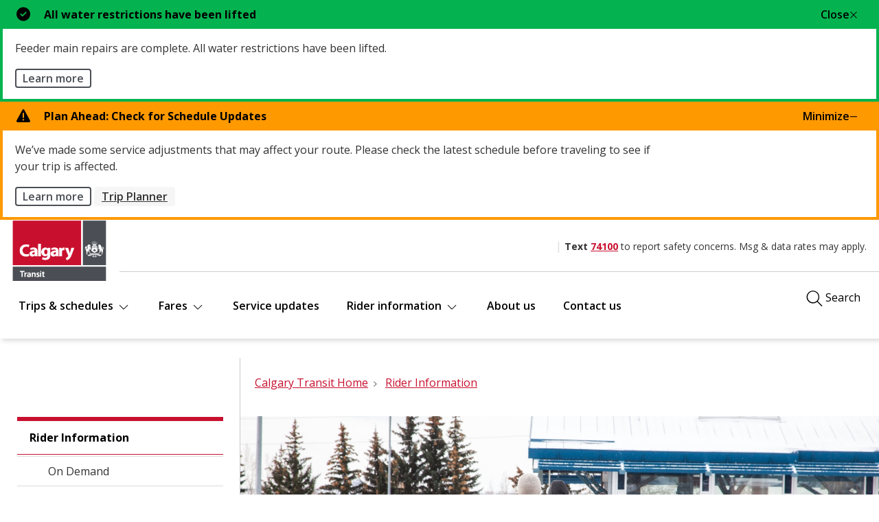

--- FILE ---
content_type: text/html;charset=utf-8
request_url: https://www.calgarytransit.com/rider-information/traveling-in-winter.html
body_size: 18955
content:


<!DOCTYPE HTML>
<html lang="en">
    <head>
    <title>Traveling in Winter</title>
    <meta http-equiv="content-type" content="text/html; charset=UTF-8"/>
    <meta name="viewport" content="width=device-width, initial-scale=1.0"/>
    
    
    <meta name="template" content="ct-primary-template"/>
    
    
    
    
    
      <meta name="DCSext.w_myCity_env" content="int"/>
    

    
    <meta name="DC.Creator" content="General Information"/>
    



    
    
    

    
    
    
    

    
    
    


    <link rel="apple-touch-icon" sizes="180x180" href="/etc/clientlibs/transit/v4/transit/main/images/favicon_io/apple-touch-icon.png"/>
    <link rel="icon" type="image/png" sizes="32x32" href="/etc/clientlibs/transit/v4/transit/main/images/favicon_io/favicon-32x32.png"/>
    <link rel="icon" type="image/png" sizes="16x16" href="/etc/clientlibs/transit/v4/transit/main/images/favicon_io/favicon-16x16.png"/>
    <link rel="manifest" href="/etc/clientlibs/transit/v4/transit/main/images/favicon_io/site.webmanifest"/>

    <link href="//fonts.googleapis.com/css?family=Open+Sans:400italic,600italic,700italic,400,600,700" rel="stylesheet" type="text/css"/>

    <!-- External Scripts -->
    <script src="//code.jquery.com/jquery-3.6.0.min.js" type="text/javascript"></script>
    <script src="https://code.jquery.com/ui/1.14.1/jquery-ui.min.js"></script>
    <script src="https://cdn.jsdelivr.net/npm/bootstrap@5.2.3/dist/js/bootstrap.min.js"></script>


    <!-- Clientlibs -->
    
    
<link rel="stylesheet" href="/etc/clientlibs/www/main.min.css" type="text/css">



    
    
<link rel="stylesheet" href="/etc/clientlibs/transit/v4/transit/main.min.css" type="text/css">



    
    
<script src="/etc/clientlibs/www/main.min.js"></script>



    
    



    

    
      <script src="//www1.calgary.ca/sdc/WTCalgarycaV3.load.js" type="text/javascript"></script>
    
    

    <!-- Google Tag Manager -->
     <script>(function(w,d,s,l,i){w[l]=w[l]||[];w[l].push({'gtm.start':
      new Date().getTime(),event:'gtm.js'});var f=d.getElementsByTagName(s)[0],
      j=d.createElement(s),dl=l!='dataLayer'?'&l='+l:'';j.async=true;j.src=
      'https://www.googletagmanager.com/gtm.js?id='+i+dl;f.parentNode.insertBefore(j,f);
      })(window,document,'script','dataLayer','GTM-5R4PHXL');</script>
    <!-- End Google Tag Manager -->

    
        <script src="https://assets.adobedtm.com/18b942593c29/f85ac5535e89/launch-e194df2b074e.min.js" async></script>
    
    
    
    
    
    
    

    <script type="text/javascript" src="//script.crazyegg.com/pages/scripts/0027/9840.js" async="async"></script>
</head>
    <body class="coc-pl ">
		<!-- Google Tag Manager (noscript) -->
		<noscript><iframe src="https://www.googletagmanager.com/ns.html?id=GTM-5R4PHXL" height="0" width="0" style="display:none;visibility:hidden"></iframe></noscript>
		<!-- End Google Tag Manager (noscript) -->

    	<div id="surveyType" style="display:none">Information</div>
        <div class="page-container">
        	

<div class="row no-gutters global-banner-container">
    <div class="col-12 ">
        <div class="global-alert-banner section">

<div id="global-alert-0ee35946-100e-466a-85dc-b63d833e6b04" class="cui alert-banner global success mb-0" data="[]">
  <div class="alert-header">
    <span class="alert-icon cicon-circle-check-solid" aria-hidden="true"></span>
    <h2 class="alert-title"><span class="d-none">Warning lifted | </span>All water restrictions have been lifted
    </h2>
    <button class="alert-action-btn cui btn-md" data-action="close">
      <span class="text">Close</span><span class="cicon-close-thin-large right"></span>
    </button>
    
  </div>
  <div class="alert-body">
    <p id="alert-desc-id">Feeder main repairs are complete. All water restrictions have been lifted. </p>
    <!-- Optional call-to-action links -->
    <a class="cui btn-sm utility-btn" href="https://www.calgary.ca/emergencies/feeder-main-repair/bearspaw-water-main-break.html?redirect=/watermainbreak" target="_blank">Learn more</a>
    
  </div>
</div></div>
<div class="global-alert-banner section">

<div id="global-alert-9cfee9bb-7d17-48d0-b0b8-3c0f85e5a33a" class="cui alert-banner global caution mb-0" data="[]">
  <div class="alert-header">
    <span class="alert-icon cicon-triangle-exclamation-solid" aria-hidden="true"></span>
    <h2 class="alert-title"><span class="d-none">Caution | </span>Plan Ahead: Check for Schedule Updates
    </h2>
    
    <button class="alert-action-btn cui btn-md " data-action="minimize">
      <span class="text">Minimize</span><span class="cicon-minus-thin right"></span>
    </button>
  </div>
  <div class="alert-body">
    <p id="alert-desc-id">We’ve made some service adjustments that may affect your route. Please check the latest schedule before traveling to see if your trip is affected.</p>
    <!-- Optional call-to-action links -->
    <a class="cui btn-sm utility-btn" href="https://www.calgarytransit.com/news/trip-cancellations.html">Learn more</a>
    <a class="cui btn-sm secondary-text" href="https://hastinfo.calgarytransit.com/HastinfoMVCWeb/">Trip Planner</a>
  </div>
</div></div>


    </div>
</div>

<div class="row no-gutters global-banner-container">
    <div class="col-12 ">
        


    
<link rel="stylesheet" href="/etc.clientlibs/designsystem/components/structure/global-alert/clientlibs.min.css" type="text/css">
<script src="/etc.clientlibs/designsystem/components/structure/global-alert/clientlibs.min.js"></script>





    </div>
</div>

<div class="responsivegrid section">


<div class="aem-Grid aem-Grid--12 aem-Grid--default--12 ">
    
    <div class="site-header aem-GridColumn aem-GridColumn--default--12">
<script type="text/javascript">
var searchModalId = "<?= 1 ?>";
</script>

<script>
    $( document ).ready(function() {
        COC.Nav.initMegav2();
        COC.Nav.initSecondaryNav();

        $('.header-search-btn-mobile').click(function () {
            $('body').addClass('header-v2-modal-open');
            $('.nav-mega-v2').removeClass('active');
        });

        $('.header-search-btn-mobile-close').on('click', function () {
            $('body').removeClass('header-v2-modal-open');
        });

        // Javascript patch for SMS mobile protocol
        $("a[href*='_sms_74100']").each((i,e)=>{e.setAttribute('href', 'sms:74100')});
    });
</script>
<header class="cui coc-header coc-header-v2">
	<div class="header-inner">
		<!-- Skip links provide screen readers and keyboard users a shortcut to the main content area -->
		<ul class="skip-links">
			<li><a href="#cocis-maincontent" class="skip-link">Skip to main content</a></li>
		</ul>
		<!-- Logo -->
		<a href="/home.html" class="coc-logo ct-logo">
			<img src="/etc/clientlibs/transit/v3/transit/main/images/Calgary-Transit-Logo.svg" class="coc-logo-mobile no-print" alt="Return to the Calgary Transit homepage"/>
			<img src="/etc/clientlibs/transit/v3/transit/main/images/Calgary-Transit-Logo.svg" class="coc-logo-desktop printarea" alt="Return to the Calgary Transit homepage"/>
		</a>
		
        <div class="additional-info">
            


<div id="google_translate_element" class="cui footer-section no-print"></div>

<script>
 
    function googleTranslateElementInit() {
 
        new google.translate.TranslateElement({
 
        pageLanguage: 'en'
 
        }, 'google_translate_element');
 
    }
 
</script>
 
<script src="//translate.google.com/translate_a/element.js?cb=googleTranslateElementInit"></script> <span class="menu-divider " aria-hidden="true">|</span> 
            <span class="sms-link"><strong>Text <a href="_sms_74100">74100</a></strong> to report safety concerns. Msg &amp; data rates may apply.</span>
        </div>

		<!-- Mega navigation menu button (for mobile) -->
		<button class="cui nav-mega-btn-open" aria-haspopup="true" aria-expanded="false" aria-label="Open menu" aria-controls="nav-mega">
			<span class="cicon-bars-light" aria-hidden="true"></span>
            <span class="sr-only">menu</span>
		</button>
	</div>
    <hr class="menu-divider-vertical" aria-hidden="true"/>

    




    
    
    <div class="nav-list">



<nav id="nav-mega" class="cui nav-mega nav-mega-v2 nav-mega-v2-editor">
    <button type="button" class="cui nav-mega-btn-close" aria-expanded="false" aria-label="Close menu" aria-controls="nav-mega">
        <span class="text">Close</span><span class="cicon-close-thin-large" aria-hidden="true"></span>
    </button>
    <ul class="nav-menu">
        
            
            
                <li class="nav-item has-dropdown">
                    <a href="#" aria-expanded="false" aria-haspopup="true">
                        Trips &amp; schedules 
                        <span class="cicon-chevron-down-light" aria-hidden="true"></span>
                    </a>

                    <div id="trips &amp; schedules" class="sub-nav" role="dialog" aria-hidden="true" aria-label="trips &amp; schedules">
                        <button class="cui btn-close-sub-nav-group" aria-label="Close navigation dialog" aria-controls="trips &amp; schedules">
                            Close
                            <span class="cicon-close-thin-large" aria-hidden="true"></span>
                        </button>
                        <hr aria-hidden="true"/>
                        <div>




    
    
    <div class="nav-group-parsys">

 





    
    
    <div class="single-level-menu">




<ul class="row nav-group">
    <li class="nav-p-0-mobile col-lg-6 pr-0">
        <ul class="row">
            
                <li class="cui catalogue-group sub-nav-list">
                    <a class="group-title" href="/home.html#section-ce7e1062-fb77-4de2-a913-038fa380fc98-0">
                        <span class="cicon-paper-plane-o" aria-hidden="true"></span>
                        <span class="catalogue-group-content-wrap">
                            <span class="group-title-text">Plan a Trip</span>
                            <span class="group-title-desc">Search for your destination and plan out your routes.</span>
                        </span>
                    </a>
                </li>
            
                <li class="cui catalogue-group sub-nav-list">
                    <a class="group-title" href="/home.html#section-ce7e1062-fb77-4de2-a913-038fa380fc98-1">
                        <span class="cicon-clock-o" aria-hidden="true"></span>
                        <span class="catalogue-group-content-wrap">
                            <span class="group-title-text">Schedules &amp; Maps</span>
                            <span class="group-title-desc">Find out the schedules for your routes and route stops.</span>
                        </span>
                    </a>
                </li>
            
                <li class="cui catalogue-group sub-nav-list">
                    <a class="group-title" href="/home.html#section-ce7e1062-fb77-4de2-a913-038fa380fc98-2">
                        <span class="cicon-max-bus-light" aria-hidden="true"></span>
                        <span class="catalogue-group-content-wrap">
                            <span class="group-title-text">Next Ride</span>
                            <span class="group-title-desc">Find out you next ride schedule for your route or stop.</span>
                        </span>
                    </a>
                </li>
            
                <li class="cui catalogue-group sub-nav-list">
                    <a class="group-title" href="/home.html#section-ce7e1062-fb77-4de2-a913-038fa380fc98-1">
                        <span class=" cicon-map2-o" aria-hidden="true"></span>
                        <span class="catalogue-group-content-wrap">
                            <span class="group-title-text">Maps</span>
                            <span class="group-title-desc">View and download our CTrain and bus routes and schedules.</span>
                        </span>
                    </a>
                </li>
            
        </ul>
    </li>
    <li class="nav-p-0-mobile col-lg-6 border-left menu-block-d-none-mobile ">
        <div class="row">
            <div class="col-12">
                <div class="menu-ads">
                    <div class="menu-ads-img background-image ratio-16x9 bg-pos-x-center bg-pos-y-center" style="background-image: url(/content/dam/transit/fares-passes/thumbnail_my%20Fare.jpg);"></div>
                    <p class="menu-ads-heading">
                        <span class="ads-context-title">Where to buy</span>
                        <span class="ads-title">My Fare</span>
                    </p>
                    <p>Purchase and use tickets instantly on your smartphone. Your tickets/passes are stored directly on your phone and can be activated whenever you&#39;re ready to begin your trip.</p>
                    <div class="app-download row ">
                        <div class="col-12 col-sm-4">
                            <a href="https://apps.apple.com/us/app/my-fare/id1469349669" class="app-link" target="_blank">
                                <img src="/etc/clientlibs/transit/v4/transit/main/images/download-on-the-app-store.svg" alt="download on the app store"/>
                            </a>
                        </div>
                        <div class="col-12 col-sm-4">
                            <a href="https://play.google.com/store/apps/details?id=com.justride.calgary" class="app-link" target="_blank">
                                <img src="/etc/clientlibs/transit/v4/transit/main/images/google-play-badge.png" alt="download on the google play"/>
                            </a>
                        </div>
                    </div>
                    <a class="ads-cta-link" href="/fares---passes/my-fare.html">Learn more</a>
                </div>
            
            </div>
        </div>
    </li>
    
        <li class="nav-p-0-mobile menu-call-to-action-block col-lg-12 menu-block-d-none-mobile">
            <div class="row">
                <div class="col-12 col-lg-9">
                    <div class="menu-ads-footer">
                        <p class="h3">Rider tools</p>
                        <p class="mb-0">Whether you are waiting for a bus or planning your trip, our tools can help you stay informed along the way.</p>
                    </div>
                </div>
                <div class="col-12 col-lg-3 d-flex">
                    <a href="/rider-information/rider-tools.html" class="cui btn-md primary btn-fluid mb-0">
                        <span class="btn-wrapper">
                            <span class="btn-text">
                                Learn more
                            </span>
                            <span class="cicon-angle-right right" aria-hidden="true"></span>
                        </span>
                    </a>
                </div>
            </div>
        </li>
    
</ul>

</div>



</div>


</div>
                    </div>
                </li>
            
        
            
            
                <li class="nav-item has-dropdown">
                    <a href="#" aria-expanded="false" aria-haspopup="true">
                        Fares 
                        <span class="cicon-chevron-down-light" aria-hidden="true"></span>
                    </a>

                    <div id="fares" class="sub-nav" role="dialog" aria-hidden="true" aria-label="fares">
                        <button class="cui btn-close-sub-nav-group" aria-label="Close navigation dialog" aria-controls="fares">
                            Close
                            <span class="cicon-close-thin-large" aria-hidden="true"></span>
                        </button>
                        <hr aria-hidden="true"/>
                        <div>




    
    
    <div class="nav-group-parsys">

 





    
    
    <div class="nest-level-menu">



<ul class="row nav-group flex-direction-column">
    
        
        
            <li class="cui catalogue-group sub-nav-list has-dropdown">
                <a class="group-title" href="#" aria-expanded="false" aria-haspopup="true">
                    <span class="cicon-ticket-light" aria-hidden="true"></span>
                    <span class="catalogue-group-content-wrap">
                        <span class="group-title-text">Fares &amp; passes</span>
                        <span class="group-title-desc">Includes youth, adult and senior fares and passes.</span>
                    </span>
                </a>

                <div id="fares &amp; passes" class="sub-nav" role="dialog" aria-hidden="true" aria-label="fares &amp; passes">
                    <button class="cui btn-sm secondary-text btn-close-level-3-sub-nav-group " aria-label="Close navigation dialog" aria-controls="fares &amp; passes">
                        <span class="cicon-arrow-left" aria-hidden="true"></span>
                        <span class="text">Back</span>
                    </button>
                    <div>




    
    
    <div class="nav-card-list">



<ul class="row sub-nav-group with-menu-card">
    <li class="nav-p-0-mobile col-12">
        <span class="h4">Fares and passes</span>
        <span class="d-block">Cash fares are one time use and valid for 90 min.</span>
    </li>

    
        
        
            <li class="nav-p-0-mobile col-12 col-lg-6">
                <div class="menu-card standard">
                    <span class="title">Adult</span>
                    <span class="sub-title">$4.00</span>
                    <span class="desc">Ages 18 and older.</span>
                </div>
            </li>
        
    
        
        
            <li class="nav-p-0-mobile col-12 col-lg-6">
                <div class="menu-card standard">
                    <span class="title">Youth / Student</span>
                    <span class="sub-title">$2.65</span>
                    <span class="desc">Ages 13-17  (or students 18 to 21 attending high school full time. School ID required).</span>
                </div>
            </li>
        
    
        
        
            <li class="nav-p-0-mobile col-12 col-lg-6">
                <div class="menu-card standard">
                    <span class="title">Children</span>
                    <span class="sub-title">Ages 12 and under ride for free.</span>
                    <span class="desc"></span>
                </div>
            </li>
        
    
        
        
            <li class="nav-p-0-mobile col-12 col-lg-6">
                <div class="menu-card standard">
                    <span class="title">Senior</span>
                    <span class="sub-title">Includes monthly &amp; yearly passes and discounts.</span>
                    <span class="desc"></span>
                </div>
            </li>
        
    
    
        <li class="nav-p-0-mobile col-12">
            <a href="/fares---passes.html" class="cui btn-md utility-btn-solid menu-utility-btn mb-0"> 
                View all fares &amp; passes
                <span class="cicon-arrow-right right" aria-hidden="true"></span>
            </a>                                    
        </li>
    
</ul></div>


</div>
                </div>
            </li>
        
    
        
        
            <li class="cui catalogue-group sub-nav-list has-dropdown">
                <a class="group-title" href="#" aria-expanded="false" aria-haspopup="true">
                    <span class="cicon-shopping-bag-light" aria-hidden="true"></span>
                    <span class="catalogue-group-content-wrap">
                        <span class="group-title-text">Where to buy</span>
                        <span class="group-title-desc">There are a few options for you to purchase your transit pass or tickets.</span>
                    </span>
                </a>

                <div id="where to buy" class="sub-nav" role="dialog" aria-hidden="true" aria-label="where to buy">
                    <button class="cui btn-sm secondary-text btn-close-level-3-sub-nav-group " aria-label="Close navigation dialog" aria-controls="where to buy">
                        <span class="cicon-arrow-left" aria-hidden="true"></span>
                        <span class="text">Back</span>
                    </button>
                    <div>




    
    
    <div class="nav-third-level-list">



<ul class="row sub-nav-group nav-list-with-desc">
    <li class="col-12">
        <span class="group-link-title">Where to buy</span>
    </li>

    
        <li class="col-12">
            <a class="group-link" href="/contact-us.html">
                <span class="group-link-title">Customer Service Centre</span>
                <span class="group-link-desc">Visit a Customer Service Centre location.</span>
            </a>
        </li>
    
        <li class="col-12">
            <a class="group-link" href="https://www.calgary.ca/info-requests/city-cashiers.html" target="_blank">
                <span class="group-link-title">City Hall Cashiers</span>
                <span class="group-link-desc">Visit City Hall Cashiers.</span>
            </a>
        </li>
    
        <li class="col-12">
            <a class="group-link" href="/fares---passes/my-fare.html">
                <span class="group-link-title">My Fare app</span>
                <span class="group-link-desc">Use the My Fare app.</span>
            </a>
        </li>
    
        <li class="col-12">
            <a class="group-link" href="https://transitapp.com/download?utm_source=CT-ab-website&utm_medium=referral&utm_campaign=partners" target="_blank">
                <span class="group-link-title">Transit app</span>
                <span class="group-link-desc">Use the Transit app.</span>
            </a>
        </li>
    
        <li class="col-12">
            <a class="group-link" href="https://citystore.calgary.ca/ctestore/products?redirect=%2Fshop" target="_blank">
                <span class="group-link-title">Buy online</span>
                <span class="group-link-desc">Buy online at calgarytransit.com/shop</span>
            </a>
        </li>
    

    
        <li class="nav-p-0-mobile col-12">
            <a href="/content/transit/en/home/fares---passes/where-to-buy-" class="cui btn-md utility-btn-solid menu-utility-btn mb-0"> 
                View more options
                <span class="cicon-arrow-right right" aria-hidden="true"></span>
            </a>                                    
        </li>
    
</ul></div>


</div>
                </div>
            </li>
        
    
        
            <li class="cui catalogue-group sub-nav-list">
                <a class="group-title" id="refund policy" href="/fares---passes/refund-policy.html">
                    <span class="cicon-money-check-pen-light" aria-hidden="true"></span>
                    <span class="catalogue-group-content-wrap">
                        <span class="group-title-text">Refund policy</span>
                        <span class="group-title-desc">Ways to refund your passes or tickets.</span>
                    </span>
                </a>
            </li>
        
        
    
        
            <li class="cui catalogue-group sub-nav-list">
                <a class="group-title" id="want to sell our tickets &amp; passes?" href="/fares---passes/want-to-sell-our-tickets---passes-.html">
                    <span class="cicon-hand-holding-box-light" aria-hidden="true"></span>
                    <span class="catalogue-group-content-wrap">
                        <span class="group-title-text">Want to sell our tickets &amp; passes?</span>
                        <span class="group-title-desc">Interested in becoming a vendor?</span>
                    </span>
                </a>
            </li>
        
        
    
        
            <li class="cui catalogue-group sub-nav-list">
                <a class="group-title" id="fare evasion" href="https://www.calgary.ca/transportation/transit-fare-evasion.html?redirect=/transitfareevasion" target="_blank">
                    <span class="cicon-user-tag-light" aria-hidden="true"></span>
                    <span class="catalogue-group-content-wrap">
                        <span class="group-title-text">Fare evasion</span>
                        <span class="group-title-desc">How to pay and frequently asked questions.</span>
                    </span>
                </a>
            </li>
        
        
    
    
        <li class="nav-p-0-mobile menu-call-to-action-block col-lg-12 menu-block-d-none-mobile">
            <div class="row">
                <div class="col-12 col-lg-9">
                    <div class="menu-ads-footer">
                        <p class="h3">Low income monthly transit pass</p>
                        <p class="mb-0">Our low income monthly pass uses a sliding scale system that assigns a purchase price based on income.</p>
                    </div>
                </div>
                <div class="col-12 col-lg-3 d-flex">
                    <a href="/content/transit/en/home/fares---passes/passes/low-income-monthly-pass" class="cui btn-md primary btn-fluid mb-0">
                        <span class="btn-wrapper">
                            <span class="btn-text">
                                Learn more
                            </span>
                            <span class="cicon-angle-right right" aria-hidden="true"></span>
                        </span>
                    </a>
                </div>
            </div>
        </li>
    
</ul>   

</div>



</div>


</div>
                    </div>
                </li>
            
        
            
                <li class="nav-item">
                    <a id="service updates" href="/service-updates.html">Service updates</a>
                </li>
            
            
        
            
            
                <li class="nav-item has-dropdown">
                    <a href="#" aria-expanded="false" aria-haspopup="true">
                        Rider information 
                        <span class="cicon-chevron-down-light" aria-hidden="true"></span>
                    </a>

                    <div id="rider information" class="sub-nav" role="dialog" aria-hidden="true" aria-label="rider information">
                        <button class="cui btn-close-sub-nav-group" aria-label="Close navigation dialog" aria-controls="rider information">
                            Close
                            <span class="cicon-close-thin-large" aria-hidden="true"></span>
                        </button>
                        <hr aria-hidden="true"/>
                        <div>




    
    
    <div class="nav-group-parsys">

 





    
    
    <div class="nest-level-menu">



<ul class="row nav-group flex-direction-column">
    
        
        
            <li class="cui catalogue-group sub-nav-list has-dropdown">
                <a class="group-title" href="#" aria-expanded="false" aria-haspopup="true">
                    <span class="cicon-universal-access-light" aria-hidden="true"></span>
                    <span class="catalogue-group-content-wrap">
                        <span class="group-title-text">Rider resources</span>
                        <span class="group-title-desc">Calgary Transit provides some tools to help with your travel needs.</span>
                    </span>
                </a>

                <div id="rider resources" class="sub-nav" role="dialog" aria-hidden="true" aria-label="rider resources">
                    <button class="cui btn-sm secondary-text btn-close-level-3-sub-nav-group " aria-label="Close navigation dialog" aria-controls="rider resources">
                        <span class="cicon-arrow-left" aria-hidden="true"></span>
                        <span class="text">Back</span>
                    </button>
                    <div>




    
    
    <div class="nav-third-level-list">



<ul class="row sub-nav-group nav-list-with-desc">
    <li class="col-12">
        <span class="group-link-title">Rider resources</span>
    </li>

    
        <li class="col-12">
            <a class="group-link" href="/rider-information.html">
                <span class="group-link-title">Rider information</span>
                <span class="group-link-desc">Learn about tools and tips on how to use Calgary’s transit system safely and efficiently.</span>
            </a>
        </li>
    
        <li class="col-12">
            <a class="group-link" href="/rider-information/how-to-ride.html">
                <span class="group-link-title">How to ride</span>
                <span class="group-link-desc">List of tips on easy ways to ride the transit.</span>
            </a>
        </li>
    
        <li class="col-12">
            <a class="group-link" href="/park-and-ride.html">
                <span class="group-link-title">Park and Ride</span>
                <span class="group-link-desc">Bus and CTrain terminals offer paid parking and free parking.</span>
            </a>
        </li>
    
        <li class="col-12">
            <a class="group-link" href="/rider-information/cycling.html">
                <span class="group-link-title">Bikes on Transit</span>
                <span class="group-link-desc">Here are some tips for taking your bike on the bus or the train.</span>
            </a>
        </li>
    
        <li class="col-12">
            <a class="group-link" href="/rider-information/rider-tools.html">
                <span class="group-link-title">Rider tools</span>
                <span class="group-link-desc">Whether you are waiting for a bus or planning your trip, our tools can help you stay informed along the way.</span>
            </a>
        </li>
    

    
</ul></div>


</div>
                </div>
            </li>
        
    
        
        
            <li class="cui catalogue-group sub-nav-list has-dropdown">
                <a class="group-title" href="#" aria-expanded="false" aria-haspopup="true">
                    <span class="cicon-wheelchair" aria-hidden="true"></span>
                    <span class="catalogue-group-content-wrap">
                        <span class="group-title-text">Accessibility</span>
                        <span class="group-title-desc">All of our vehicles are accessible to people with varying levels of mobility.</span>
                    </span>
                </a>

                <div id="accessibility" class="sub-nav" role="dialog" aria-hidden="true" aria-label="accessibility">
                    <button class="cui btn-sm secondary-text btn-close-level-3-sub-nav-group " aria-label="Close navigation dialog" aria-controls="accessibility">
                        <span class="cicon-arrow-left" aria-hidden="true"></span>
                        <span class="text">Back</span>
                    </button>
                    <div>




    
    
    <div class="nav-third-level-list">



<ul class="row sub-nav-group nav-list-with-desc">
    <li class="col-12">
        <span class="group-link-title">Inclusive Mobility</span>
    </li>

    
        <li class="col-12">
            <a class="group-link" href="/calgary-transit-access.html">
                <span class="group-link-title">Calgary Transit Access</span>
                <span class="group-link-desc">Calgary Transit Access (CTA) is a specialized, shared ride, door-to-door public transportation service for Calgarians who are unable to use Calgary Transit’s buses and CTrains.</span>
            </a>
        </li>
    
        <li class="col-12">
            <a class="group-link" href="/rider-information/accessibility.html">
                <span class="group-link-title">Accessibility</span>
                <span class="group-link-desc">Our CTrains and buses are equipped with ramps that can be lowered to make it easier for customers with mobility issues to board.</span>
            </a>
        </li>
    
        <li class="col-12">
            <a class="group-link" href="/rider-information/accessibility/travel-training.html">
                <span class="group-link-title">Travel training</span>
                <span class="group-link-desc">The Travel Training program provides personalized support to help seniors and people with disabilities learn to ride transit safely and with confidence.</span>
            </a>
        </li>
    

    
</ul></div>


</div>
                </div>
            </li>
        
    
        
            <li class="cui catalogue-group sub-nav-list">
                <a class="group-title" id="elevator &amp; escalator outages" href="/rider-information/escalator-outages.html">
                    <span class="cicon-triangle-exclamation-light" aria-hidden="true"></span>
                    <span class="catalogue-group-content-wrap">
                        <span class="group-title-text">Elevator &amp; escalator outages</span>
                        <span class="group-title-desc">Find out what’s up when our elevators and escalators are down.</span>
                    </span>
                </a>
            </li>
        
        
    
        
            <li class="cui catalogue-group sub-nav-list">
                <a class="group-title" id="on demand" href="/rider-information/on-demand.html">
                    <span class="cicon-map-marker-light" aria-hidden="true"></span>
                    <span class="catalogue-group-content-wrap">
                        <span class="group-title-text">On Demand</span>
                        <span class="group-title-desc">Providing transit services to areas without traditional bus service.</span>
                    </span>
                </a>
            </li>
        
        
    
        
            <li class="cui catalogue-group sub-nav-list">
                <a class="group-title" id="safety on transit" href="/rider-information/safety-on-transit.html">
                    <span class="cicon-user-shield-light" aria-hidden="true"></span>
                    <span class="catalogue-group-content-wrap">
                        <span class="group-title-text">Safety on Transit</span>
                        <span class="group-title-desc">The following tips can help you feel safe when travelling by Calgary Transit.</span>
                    </span>
                </a>
            </li>
        
        
    
        
            <li class="cui catalogue-group sub-nav-list">
                <a class="group-title" id="station, terminal and system maps" href="/rider-information/lrt-and-bus-station-maps.html">
                    <span class="cicon-map-location-dot-light" aria-hidden="true"></span>
                    <span class="catalogue-group-content-wrap">
                        <span class="group-title-text">Station, terminal and system maps</span>
                        <span class="group-title-desc">LRT station, bus terminal and system maps</span>
                    </span>
                </a>
            </li>
        
        
    
    
        <li class="nav-p-0-mobile menu-call-to-action-block col-lg-12 menu-block-d-none-mobile">
            <div class="row">
                <div class="col-12 col-lg-9">
                    <div class="menu-ads-footer">
                        <p class="h3">Travelling in winter</p>
                        <p class="mb-0">Getting around in the winter doesn’t have to be a stressful experience - leave your car at home and let us focus on the driving.</p>
                    </div>
                </div>
                <div class="col-12 col-lg-3 d-flex">
                    <a href="/rider-information/traveling-in-winter.html" class="cui btn-md primary btn-fluid mb-0">
                        <span class="btn-wrapper">
                            <span class="btn-text">
                                Learn more
                            </span>
                            <span class="cicon-angle-right right" aria-hidden="true"></span>
                        </span>
                    </a>
                </div>
            </div>
        </li>
    
</ul>   

</div>



</div>


</div>
                    </div>
                </li>
            
        
            
                <li class="nav-item">
                    <a id="about us" href="/about-calgary-transit.html">About us</a>
                </li>
            
            
        
            
                <li class="nav-item">
                    <a id="contact us" href="/contact-us.html">Contact us</a>
                </li>
            
            
        
        
        <li class="nav-item additional-info-mobile cui d-lg-none">
            <span class="sms-link"><strong>Text <a href="_sms_74100">74100</a></strong> to report safety concerns.</span>
            <span class="sms-link pt-0 ">Msg &amp; data rates may apply.</span>
        </li>
    </ul>

</nav>

</div>




    <div class="header-search">
       
            <div class="d-none d-sm-block">
                <button id="header-search-btn" class="cui header-search-btn " aria-label="Click to open the search window">
                        <span class="cicon-search-light" aria-hidden="true"></span>
                        <span class="text">Search</span>
                </button>
                <button id="header-search-btn-close" class="cui header-search-btn-close " aria-label="Click to close the search window">
                        <span class="text">Close</span>                
                        <span class="cicon-close-thin-large" aria-hidden="true"></span>
                </button>
                <form action="/search.html" method="get">
                    <div class="search-input-container" aria-labelledby="header-search-btn header-search-btn-close">
                        <div class="cui search-box">
                            <label for="global-search-input">Search Calgary Transit</label>
                            <input id="global-search-input" name="q" class="form-control search-box-input search-input-demo" type="text"/>
                            <button id="global-search-submit-btn" class="cui search-box-btn btn-md icon-only primary" type="submit">
                                <span class="cicon-search-light" aria-hidden="true"></span>
                                <span class="sr-only">Submit search</span>
                            </button>
                        </div>
                    </div>
                </form>
            </div>
            <!---Display on small devices only-->
            <div class="d-block d-sm-none">
                <button class="cui header-search-btn-mobile " data-bs-toggle="modal" data-bs-target="#ct-modal-search">
                    <span class="cicon-search-light" aria-hidden="true"></span>
                    <span class="text">Search</span>
                </button>
                    
                <div id="ct-modal-search" class="cui modal " tabindex="-1" role="dialog" aria-labelledby="modal-search" aria-hidden="true">
                    <div class="modal-dialog modal-fs-mobile modal-lg" role="document">
                        <div class="modal-content">
                            <div class="modal-header">
                                <h2 class="modal-title sr-only">
                                Search
                                </h2>
                                <button type="button" class="header-search-btn-mobile-close btn-modal-close cui btn-md primary-text" data-bs-dismiss="modal">
                                    Close
                                </button>
                            </div>
                            <div class="modal-body">
                                <form action="/search.html" method="get">
                                    <div class="cui search-box">
                                        <label for="global-search-input">Search Calgary Transit</label>
                                        <input id="global-search-input" name="q" class="form-control search-box-input search-input-demo" type="text"/>
                                        <button id="global-search-submit-btn" class="cui search-box-btn btn-md icon-only primary" type="submit">
                                            <span class="cicon-search-light" aria-hidden="true"></span>
                                            <span class="sr-only">Submit search</span>
                                        </button>
                                    </div>
                                </form>
                            </div>
                        </div>
                    </div>
                </div>
            </div>
       
    </div>
</header>
</div>

    
</div>
</div>



            

<div class="row no-gutters global-inline-banner-container">
    <div class="col-12 ">
    </div>
</div>

<div class="container-fluid pl-0 pr-0 coc-content-wrapper">
    <div class="root responsivegrid">


<div class="aem-Grid aem-Grid--12 aem-Grid--default--12 ">
    
    <div class="global-inline-notification aem-GridColumn aem-GridColumn--default--12">

<div class="global-inline-banner-container">
    
</div></div>
<div class="subsite-analytics aem-GridColumn aem-GridColumn--default--12">

<div class="global-inline-package-container">
    
</div> </div>

<div id="topic-breadcrumb-container" class="topic-breadcrumb-container cui d-flex ">
    <div class="placeholder" aria-hidden="true"></div>
    <div class="topic-breadcrumb-content">
        <div class="wrap">
            <nav id="breadcrumb-30946c6c5a" class="cmp-breadcrumb" aria-label="Parent topic:">
                <ol class="cui breadcrumb" itemscope itemtype="http://schema.org/BreadcrumbList">
                    <li>
                        <a href="/home.html">
                            <span itemprop="name">Calgary Transit Home</span>
                        </a>
                    </li>
                    
                    <li class="cmp-breadcrumb__item" itemprop="itemListElement" itemscope itemtype="http://schema.org/ListItem">
                        <a href="/rider-information.html" class="cmp-breadcrumb__item-link" itemprop="item">
                            <span itemprop="name">Rider Information</span>
                        </a>
                    </li>
                    
                </ol>
            </nav>
        </div>
    </div>
</div><div class="maincontentparct aem-GridColumn aem-GridColumn--default--12">


<div class="row no-gutters coc-content ">
	<div class="col-12 col-lg-3 secondary-nav-container">
		
<div class="navigation secondary-nav-container">
    <nav id="nav-secondary" class="cui nav-secondary localNav">
        <button class="nav-btn-mobile expandBtn" type="button" aria-controls="nav-secondary" aria-haspopup="true" aria-label="Open the secondary navigation menu">Menu</button>
        <button class="nav-btn-mobile collapseBtn active" type="button" aria-controls="nav-secondary" aria-label="Close the secondary navigation menu" style="display:none;">Menu</button>
        
    <ul class="nav-menu">
    	
        

    
	
        <li class="first">
            
    <a href="/rider-information.html" title="Rider Information" class="cmp-navigation__item-link">Rider Information</a>

            
    <ul class="nav-menu">
    	
      
        

    
	
    
    <li>
        
    <a href="/rider-information/on-demand.html" title="On Demand" class="cmp-navigation__item-link">On Demand</a>

        
    </li>

      
    
    	
      
        

    
	
    
    <li>
        
    <a href="/rider-information/my-transit-story-.html" title="My Transit Story " class="cmp-navigation__item-link">My Transit Story </a>

        
    </li>

      
    
    	
      
        

    
	
    
    <li>
        
    <a href="/rider-information/accessibility.html" title="Accessibility" class="cmp-navigation__item-link">Accessibility</a>

        
    <ul class="nav-menu">
    	
      
        

    
	
    
    <li>
        
    <a href="/rider-information/accessibility/travel-training.html" title="Travel Training" class="cmp-navigation__item-link">Travel Training</a>

        
    </li>

      
    </ul>

    </li>

      
    
    	
      
        

    
	
    
    <li>
        
    <a href="/rider-information/cycling.html" title="Cycling" class="cmp-navigation__item-link">Cycling</a>

        
    <ul class="nav-menu">
    	
      
        

    
	
    
    <li>
        
    <a href="/rider-information/cycling/ctrain-bike-pilot.html" title="CTrain Bike Pilot" class="cmp-navigation__item-link">CTrain Bike Pilot</a>

        
    </li>

      
    </ul>

    </li>

      
    
    	
      
        

    
	
    
    <li>
        
    <a href="/rider-information/micromobility-shared-e-scooters.html" title="Shared Micromobility (e-bikes and e-scooters)" class="cmp-navigation__item-link">Shared Micromobility (e-bikes and e-scooters)</a>

        
    </li>

      
    
    	
      
        

    
	
    
    <li>
        
    <a href="/rider-information/how-to-ride.html" title="How to Ride" class="cmp-navigation__item-link">How to Ride</a>

        
    </li>

      
    
    	
      
        

    
	
    
    <li>
        
    <a href="/rider-information/rider-tools.html" title="Rider Tools" class="cmp-navigation__item-link">Rider Tools</a>

        
    </li>

      
    
    	
      
        

    
	
    
    <li>
        
    <a href="/rider-information/max.html" title="MAX" class="cmp-navigation__item-link">MAX</a>

        
    </li>

      
    
    	
      
        

    
	
    <li class=" active">
        
    <a href="/rider-information/traveling-in-winter.html" title="Traveling in Winter" class="cmp-navigation__item-link">Traveling in Winter</a>

        
    <ul class="nav-menu">
    	
      
        

    
	
    
    <li>
        
    <a href="/rider-information/traveling-in-winter/snow-detours.html" title="Snow Detours" class="cmp-navigation__item-link">Snow Detours</a>

        
    </li>

      
    </ul>

    </li>
    

      
    
    	
      
        

    
	
    
    <li>
        
    <a href="/rider-information/safety-on-transit.html" title="Safety on Transit" class="cmp-navigation__item-link">Safety on Transit</a>

        
    <ul class="nav-menu">
    	
      
        

    
	
    
    <li>
        
    <a href="/rider-information/safety-on-transit/transitwatch-program.html" title="Transit Watch - Text Service" class="cmp-navigation__item-link">Transit Watch - Text Service</a>

        
    </li>

      
    </ul>

    </li>

      
    
    	
      
        

    
	
    
    <li>
        
    <a href="/rider-information/lrt-and-bus-station-maps.html" title="LRT Station, Bus Terminal and System Maps" class="cmp-navigation__item-link">LRT Station, Bus Terminal and System Maps</a>

        
    </li>

      
    
    	
      
        

    
	
    
    <li>
        
    <a href="/rider-information/regional-transit.html" title="Regional Transit" class="cmp-navigation__item-link">Regional Transit</a>

        
    </li>

      
    
    	
      
        

    
	
    
    <li>
        
    <a href="/rider-information/events.html" title="All Aboard! NEXT STOP: Adventure!" class="cmp-navigation__item-link">All Aboard! NEXT STOP: Adventure!</a>

        
    </li>

      
    
    	
      
        

    
	
    
    <li>
        
    <a href="/rider-information/ct-ambassadors.html" title="Calgary Transit Ambassadors Program" class="cmp-navigation__item-link">Calgary Transit Ambassadors Program</a>

        
    </li>

      
    
    	
      
        

    
	
    
    <li>
        
    <a href="/rider-information/escalator-outages.html" title="Escalator Outages" class="cmp-navigation__item-link">Escalator Outages</a>

        
    </li>

      
    </ul>

        </li>
    
    
    

      
      
    </ul>

    </nav>
    
    

</div>

	</div>
	<div class="col-12 col-lg-9 main-content-container" id="cocis-maincontent">
		<div class="container-fluid pr-0 pl-0">
			<div class="container">
				

				<div class="row no-gutters mx-auto">
					<div class="col-12">
						<div id="topic-breadcrumb-container" class="topic-breadcrumb-container cui d-flex d-lg-none  ">
							<div class="placeholder" aria-hidden="true"></div>
							<div class="topic-breadcrumb-content pl-0"><!--remove the pl-0 class when use the new topic based template-->
								<div class="wrap">
									<nav aria-label="Parent topic:">
										<ol class="cui breadcrumb breadcrumb-topic">
											
												<li><a href="/categories/category-transportation.html"><span class="cicon-angle-left" aria-hidden="true"></span><span class="text">Transportation</span></a></li>
											
												<li><a href="https://www.calgarytransit.com/"><span class="cicon-angle-left" aria-hidden="true"></span><span class="text">Calgary Transit</span></a></li>
											
												<li><a href="https://www.calgarytransit.com/"><span class="cicon-angle-left" aria-hidden="true"></span><span class="text">Calgary Transit</span></a></li>
											
										</ol>
									</nav>
								</div>
							</div>
						</div>
						<h1 class="coc-content-page-title ">Traveling in Winter</h1>
					</div>
				</div>
			</div>
			<div class="row no-gutters">
				<div class="col-12 mx-auto">
            		


<div class="aem-Grid aem-Grid--12 aem-Grid--default--12 ">
    
    <div class="hero-banner aem-GridColumn aem-GridColumn--default--12">

 

<!-- Add analytics if activated -->

	<script>

var COC = COC || {};
COC.HeroBannerAnalytics = (function($) {
	
	$(document).ready(function(){
		// Button
		var title = $(this).text().trim().replace(/[^a-zA-Z 0-9]+/g, '');
		CollectWTHeroBanner("Button-Hero", title);
	}); 		
		
	function CollectWTHeroBanner(name, strBtnTitle) {
		COC.Analytics.wt({
			dcCreator: COC.Analytics.GetMetaDCCreatorContent(),
			dcTitle: COC.Analytics.GetMetaDCTitleContent(),
			name: name,
			comment: strBtnTitle
		});
	}		

})(jQuery);

</script>




<!-- Standard variation -->


<!-- Long Text variation -->

	<div class="cui hero-banner-long-text mb-responsive">
	    <div class="hero-media">
	        <img class="mobile-image" src="/rider-information/traveling-in-winter/_jcr_content/root/maincontentparct/responsivegrid/hero_banner_copy/image.img.jpg" alt=""/>
	        <div class="background-image bg-pos-x-center bg-pos-y-center lg" style="background-image: url('/rider-information/traveling-in-winter/_jcr_content/root/maincontentparct/responsivegrid/hero_banner_copy/image.img.jpg');"></div>
	    </div>
	    <div class="hero-body row">
	        <div class="col-single-narrow">
	            <div class="hero-body-inner lead-paragraph">
	                <h1 class="title">
	                    <span class="context-title"></span>
	                    Traveling in Winter
	                </h1>
					<div class="long-text text-center">               
	                	<p>Winter is upon us, and with it brings the cold, snow and ice. Getting around in this weather doesn’t have to be a stressful experience - leave your car at home and let us focus on the driving.</p>

	                </div>
	            </div>
	        </div>
	    </div>
	</div> 


<!-- Adaptable Hero Banner -->



<script>
    // Remove H1 when banner present
    $(function() {
        $("#cocis-maincontent h1.coc-content-page-title").css("display", "none");
    });
</script></div>
<div class="grid-layout aem-GridColumn aem-GridColumn--default--12">


    
        <div class="container ">
            <div class="row">
                
                    <div class="col-12 col-md-12">




    
    
    <div class="text parbase">
<h2>Stay safe this winter</h2>
<p>Stay safe this winter with these helpful tips to ensure you have an enjoyable ride:</p>
<p><b>Check <a href="https://weather.gc.ca/city/pages/ab-52_metric_e.html">weather reports</a> frequently.</b> Conditions can change quickly, so make sure you are prepared.</p>
<p><b>Dress for the weather.</b> Wear loose-fitting layers, which trap heat and allow you to adjust clothing for different conditions. Ensure you are wearing appropriate footwear that provides warmth, traction, and support.</p>
<p><b>Stay informed with <a href="https://www.calgarytransit.com/content/transit/en/home/service-updates.html">service updates</a>.</b> Before heading out, check our <a href="https://www.calgarytransit.com/content/transit/en/home/home.html">website</a>, <a href="https://transitapp.com/download?utm_source=yyc-ab-website&utm_medium=referral&utm_campaign=partners">app</a> or <a href="https://x.com/calgarytransit">X</a> for service changes or detours that may affect you. In severe weather conditions, a <a href="https://www.calgarytransit.com/content/transit/en/home/rider-information/traveling-in-winter/snow-detours.html">snow detour</a> may be in place.</p>
<p><b>Be patient.</b> Winter driving conditions can result in delays for everyone – including our buses and CTrains.  Give yourself extra time to get to your destination. Please be patient as we’re all in this together.</p>
<p>During times of heavy snowfall, we work with our crews to make sure you are safe:</p>
<ul>
<li>Clearing occurs within the end of the first 24 hours once the snow has stopped falling.
<li>Our crew will manage conditions with salt and sand, as clearing does not take place during peak periods when pedestrian traffic is high.
<li>CTrain tracks are cleared of snow before and after service.
<li>Many of our CTrain and MAX stations have indoor waiting areas or have heated/covered shelters on the platforms.
</ul>
<h2>Our snow clearing program</h2>
<p>Every year Calgary receives an average of 50 inches of snow. With 45 CTrain stations, 135 MAX stations, and nearly 5000 Bus Zones, snow clearing on transit requires careful planning since we can’t physically be everywhere at once.</p>
<p>To ensure our customers have the safest commute during winter, here’s an overview of our snow program.</p>


    
</div>


    
    
    <div class="table-v2">



<div id="table-responsive" class="table-responsive mb-0">

	<table class="cui bordered striped heading-large normal-view">
		
		<thead>
			
				<tr>
					<th scope="col">Priority</th>
				
					<th scope="col">Where</th>
				
					<th scope="col">Description</th>
				
					<th scope="col">Timing</th>
				</tr>
			
		</thead>
		<tbody>
		
			<tr>
				<th scope=" col">1</th>
				
				
				
				
			
				
				
				<td>
					<span class="table-label" aria-hidden="true">Where: </span>
					<p>CTrain station platforms</p><p>MAX station platforms</p><p>Transitway platforms  </p>
				</td>
				
				
			
				
				<td>
					<span class="table-label" aria-hidden="true">Description: </span>
					Provide snow and ice control to all CTrain station platforms, MAX station platforms, and transitway platforms.
				</td>
				
				
				
			
				
				<td>
					<span class="table-label" aria-hidden="true">Timing: </span>
					Snow removal occurs prior to the A.M. peak and in the late evening. Snow and ice monitoring occurs throughout the day by applying ice melt to the stairs and trouble spots. Snow will always be removed once within a snowfall of at least 2 cm of snow.
				</td>
				
				
				
			</tr>
		
			<tr>
				<th scope=" col"></th>
				
				
				
				
			
				
				
				<td>
					<span class="table-label" aria-hidden="true">Where: </span>
					<p>17 Ave SE Transitway</p><p>14 St SW Transitway</p>
				</td>
				
				
			
				
				<td>
					<span class="table-label" aria-hidden="true">Description: </span>
					Snow plowing on the transitway is coordinated with City plows along 17 Ave S.E. to ensure snow is cleared off both the transitway and 17 Ave at the same time.
				</td>
				
				
				
			
				
				<td>
					<span class="table-label" aria-hidden="true">Timing: </span>
					Snow removal occurs prior to the A.M. peak and in the late evening. Snow and ice monitoring occurs throughout the day by applying ice melt to stairs and trouble spots. Snow will always be removed once within a snowfall of at least 2 cm of snow.
				</td>
				
				
				
			</tr>
		
			<tr>
				<th scope=" col"></th>
				
				
				
				
			
				
				<td>
					<span class="table-label" aria-hidden="true">Where: </span>
					Sidewalks, ramps and pedestrian bridges
				</td>
				
				
				
			
				
				<td>
					<span class="table-label" aria-hidden="true">Description: </span>
					Clear all sidewalks adjacent to stations, garages, bus Loops and bus terminals.
				</td>
				
				
				
			
				
				<td>
					<span class="table-label" aria-hidden="true">Timing: </span>
					Snow removal occurs prior to the A.M. peak and in the late evening. Snow and ice monitoring occurs throughout the day by applying ice melt to stairs and trouble spots. Snow will always be removed once within a snowfall of at least 2 cm of snow.
				</td>
				
				
				
			</tr>
		
			<tr>
				<th scope=" col"></th>
				
				
				
				
			
				
				<td>
					<span class="table-label" aria-hidden="true">Where: </span>
					Accessibility and priority bus stops
				</td>
				
				
				
			
				
				<td>
					<span class="table-label" aria-hidden="true">Description: </span>
					Clear 1,300 priority bus stops.
				</td>
				
				
				
			
				
				<td>
					<span class="table-label" aria-hidden="true">Timing: </span>
					Snow removal occurs prior to the A.M. peak and in the late evening. Snow and ice monitoring occurs throughout the day by applying ice melt to stairs and trouble spots. Snow will always be removed once within a snowfall of at least 2 cm of snow.
				</td>
				
				
				
			</tr>
		
			<tr>
				<th scope=" col">2</th>
				
				
				
				
			
				
				
				<td>
					<span class="table-label" aria-hidden="true">Where: </span>
					<p>Bus loops</p><p>Bus terminals</p><p>Park and Ride lots</p>
				</td>
				
				
			
				
				<td>
					<span class="table-label" aria-hidden="true">Description: </span>
					Plow and sand Park and Ride lots, Bus loading and driving areas.
				</td>
				
				
				
			
				
				<td>
					<span class="table-label" aria-hidden="true">Timing: </span>
					Snow clearing within 24 hours after a snowfall
				</td>
				
				
				
			</tr>
		
			<tr>
				<th scope=" col">3</th>
				
				
				
				
			
				
				<td>
					<span class="table-label" aria-hidden="true">Where: </span>
					City wide transit locations
				</td>
				
				
				
			
				
				<td>
					<span class="table-label" aria-hidden="true">Description: </span>
					Clear bus stops throughout the city, CTrain station emergency exit stairs and ramps, bus gates and traps. Haul snow from bus loops as required.
				</td>
				
				
				
			
				
				<td>
					<span class="table-label" aria-hidden="true">Timing: </span>
					Snow clearing within 4-7 days after a snowfall
				</td>
				
				
				
			</tr>
		
		</tbody>
	</table>
	
</div></div>


    
    
    <div class="text parbase">
<p><a href="//www.calgary.ca/roads/conditions/sanding-plowing-priorities.html" target="_blank">Learn more</a> about how The City clears snow from city streets and bus routes.<br>
</p>
<p> </p>


    
</div>


</div>
                
            </div>
        </div>
    
    
    
</div>
<div class="grid-layout aem-GridColumn aem-GridColumn--default--12">

</div>
<div class="grid-layout aem-GridColumn aem-GridColumn--default--12">


    
        <div class="container ">
            <div class="row">
                
                    <div class="col-12 col-md-12">




    
    
    <div class="text parbase">
<h2>Report an issue<br>
</h2>
<p>To report and snow and ice issue concerning Calgary Transit properties, <a href="https://www.calgarytransit.com/content/transit/en/home/contact-us.html">contact us</a> at 403-262-1000. If you have a snow or ice concern on any of our platforms, please use the Help Phones to inform our staff.</p>
<p> </p>


    
</div>


</div>
                
            </div>
        </div>
    
    
    
</div>

    
</div>

				</div>
			</div>
		</div>
	</div>
</div></div>
<div class="vocpar generic page basicpage aem-GridColumn aem-GridColumn--default--12"><div class="disclaimer-container coc-secondary-10L">
	


    
<script src="/etc.clientlibs/www/components/structure/voc-test/clientlibs.min.js"></script>
<script src="/etc.clientlibs/www/components/structure/voc/clientlibs.min.js"></script>



<style>
	.modal-backdrop.in {
		display: none;
	}
</style>

	<button class="cui btn-sm utility-btn-solid pagefeedback" data-bs-toggle="modal" data-bs-target="#pagefeedback" id="pagefeedback-btn">
		
		<span class="cicon-angle-double-up right" aria-hidden="true"></span>
	</button>


<div id="data-buttons-style"> </div>
<div class="page-exclude d-none"></div>
<style>
	.vocpar .btn-sm.cui.stackedpagefeedback {
		display: inline-block;
		position: fixed;
		right: 0;
		//width: 12rem;
		width: fit-content !important;
		transform: rotate(270deg) !important;
		-webkit-transform: rotate(270deg) !important;
		-ms-transform: rotate(270deg) !important;
		transform-origin: right bottom;
		-webkit-transform-origin: right bottom;
		-ms-transform-origin: right bottom;
		top: 50% !important;
		height: 2rem;
		z-index: 10001;
		font-size: 0.9rem !important;
	}

	.vocpar .websitemodal-footer{
		position: absolute;
		left: 0;
		width: 100%;
		bottom: 0;
		margin-left: 0 !important;
		margin-right: 0 !important;
	}
	.vocpar .pagemodal-footer{
		position: absolute;
	}
	@media (min-width: 768px) {
		body.modal-websitefeedback-open #websitefeedback .modal-dialog.modal-dialog-voc { 
			display: flex !important;
			align-items: center;
			height: 100vh;
		}
    	body.modal-pagefeedback-open #pagefeedback .modal-dialog.modal-dialog-voc .modal-content {
			top: 50%;
		}
	}
	@media (min-width: 992px) {
    	body.modal-pagefeedback-open #pagefeedback .modal-dialog.modal-dialog-voc .modal-content {
			top: 60%;
		}
	}

	@media (min-width: 1050px) {
		.vocpar .btn-sm.cui.stackedpagefeedback {
			top: 50% !important;
			height: 2rem !important;
		}
	}

	body.modal-pagefeedback-openstacked .side-btnstacked.pageclose-btn {
		z-index: 5000 !important;
	}
</style>

<script>
	//COC.Components.voc.init();

	var delay = 0;
	var controller_enableDelay = "animate__delay-" + 0 + "s";
	var page_exclude = $(".page-exclude").text();
	var aa = page_exclude.split(',');
	var voc_url = document.URL;
	var i;
	for (i = 0; i < aa.length; i++) {
		if (voc_url.includes(aa[i])) {
			$("#pagefeedback-btn, #websitefeedback-btn").remove();
			// $("#pagefeedback").removeClass("15 30 90 delay animate__animated animate__fadeInRight ");
			//$(".modal-backdrop-test").addClass("d-none");
		}
	}
</script>



<script>
	COC.Components.voc.init();

	if ($("#btnOpenAssessmentChatbot,#chat-widget-container").length) {
		var buttonsStyle = $("#data-buttons-style").data("buttons-style");
		if (buttonsStyle == "stack-buttons") {
			$('#pagefeedback-btn').attr('style', 'top: 22%!important;width:11rem; font-size:0.9rem!important; height: 2rem!important;');
			$('#websitefeedback-btn').removeClass("websitefeedback");
			$('#websitefeedback-btn').addClass("stackedpagefeedback");

			$('#pagefeedback-btn').attr('style', 'top: 22%!important;width:11rem;font-size:0.9rem!important; height: 2rem!important;');

			$('#websitefeedback-btn').removeClass("websitefeedback");

			$('#websitefeedback-btn').addClass("stackedpagefeedback");
		}

		if (buttonsStyle == "hide-buttons") {
			$("#pagefeedback-btn, #websitefeedback-btn").remove();
			// $("#pagefeedback").removeClass("15 30 90 delay animate__animated animate__fadeInRight ");
		}

	}

	var delay = 0;
	var controller_enableDelay = "animate__delay-" + 0 + "s";
	var page_exclude = $(".page-exclude").text();
	var aa = page_exclude.split(',');
	var voc_url = document.URL;
	var i;
	for (i = 0; i < aa.length; i++) {
		if (voc_url.includes(aa[i])) {
			$("#pagefeedback-btn, #websitefeedback-btn").remove();
			$("#pagefeedback").removeClass("15 30 90 120 delay animate__delay-200ms animate__fadeInRight animate__animated animate__faster ");
		}
	}
</script>

<script src="https://cdnjs.cloudflare.com/ajax/libs/jquery-cookie/1.4.1/jquery.cookie.js" integrity="sha384-ch1nZWLCNJ31V+4aC8U2svT7i40Ru+O8WHeLF4Mvq4aS7VD5ciODxwuOCdkIsX86" crossorigin="anonymous"></script>


<script>
	window.onload = function () {
		if ($("#btnOpenAssessmentChatbot,#chat-widget-container").length) {
			var buttonsStyle = $("#data-buttons-style").data("buttons-style");
			if (buttonsStyle == "stack-buttons") {
				$('#pagefeedback-btn').attr('style', 'top: 22%!important;width:11rem');
				$('#websitefeedback-btn').removeClass("websitefeedback");
				$('#websitefeedback-btn').addClass("stackedpagefeedback");

				$('#pagefeedback-btn').attr('style', 'top: 22%!important;width:11rem');
				//$('#pagefeedback-btn').attr('style', 'width: 12rem!important');

				$('#websitefeedback-btn').removeClass("websitefeedback");

				$('#websitefeedback-btn').addClass("stackedpagefeedback");
			}

			if (buttonsStyle == "hide-buttons") {
				$("#pagefeedback-btn, #websitefeedback-btn").remove();
				// $("#pagefeedback").removeClass("15 30 90 delay animate__animated animate__fadeInRight ");
			}
		}
	};

	var paginationHandler = function () {
		// store pagination container so we only select it once
		var $paginationContainer = $(".pagination-container"),
			$pagination = $paginationContainer.find('.pagination ul');
		// click event
		$pagination.find("li a").on('click.pageChange', function (e) {
			e.preventDefault();
			// get parent li's data-page attribute and current page
			var parentLiPage = $(this).parent('li').data("page"),
				currentPage = parseInt($(".pagination-container div[data-page]:visible").data('page')),
				numPages = $paginationContainer.find("div[data-page]").length;

			// make sure they aren't clicking the current page
			if (parseInt(parentLiPage) !== parseInt(currentPage)) {
				// hide the current page
				$paginationContainer.find("div[data-page]:visible").hide();
				if (parentLiPage === '+') {
					// next page
					$paginationContainer.find("div[data-page=" + (currentPage + 1 > numPages ? numPages : currentPage + 1) + "]").show();
				} else if (parentLiPage === '-') {
					// previous page
					$paginationContainer.find("div[data-page=" + (currentPage - 1 < 1 ? 1 : currentPage - 1) + "]").show();
				} else {
					// specific page
					$paginationContainer.find("div[data-page=" + parseInt(parentLiPage) + "]").show();
				}
			}
			$(".pagination .prev .page-link").click(function () {
				if (currentPage == 4) {
					$("#websitefeedback-modelbtn").hide();
					$(".pagination-container .next").removeClass("d-none");
				}
			});
			// disable next and prev button
			if (currentPage == 4) {
				$(".pagination-container .next").addClass("d-none");
				$("#websitefeedback-modelbtn").show();
			} else if (currentPage == 1 || currentPage == 2 || currentPage == 3 || currentPage == 5) {
				$(".pagination-container .next").removeClass("d-none");
				$(".pagination-container .prev").removeClass("d-none");
				$("#websitefeedback-modelbtn").hide();
			} else {
				$("#websitefeedback-modelbtn").hide();
			}

			if ($("div[data-page='1']:visible").length == 1) {
				$(".pagination-container .next").removeClass("d-none");
				$(".pagination-container .prev").addClass("d-none");
				$("#websitefeedback-modelbtn").hide();
			}
			if ($("div[data-page='3']:visible").length == 1) {
				$(".pagination-container .next").removeClass("d-none");
				$(".pagination-container .prev").removeClass("d-none");
				$("#websitefeedback-modelbtn").hide();
			}

		});
	};
	$(document).ready(paginationHandler);
	var pageCookieTime = 0;
	var websiteCookieTime = 0;

	function checkBrowser() {
		var browsername = "Others";
		var userAgentObj = {
			"chrome": "",
			"IExplorer": "",
			"firefox": "",
			"safari": "",
			"opera": "",
			"Microsoft Edge": ""
		}

		// Get the user-agent string
		let userAgentString =
			navigator.userAgent;

		// Detect Chrome
		let chromeAgent =
			userAgentString.indexOf("Chrome") > -1;
		userAgentObj["Chrome"] = chromeAgent;


		// Detect Microsoft Edge
		let edgeAgent =
			userAgentString.indexOf("Edg") > -1;
		userAgentObj["Microsoft Edge"] = edgeAgent;


		// Detect Internet Explorer
		let IExplorerAgent =
			userAgentString.indexOf("MSIE") > -1 ||
			userAgentString.indexOf("rv:") > -1;
		userAgentObj["IExplorer"] = IExplorerAgent;


		// Detect Firefox
		let firefoxAgent =
			userAgentString.indexOf("Firefox") > -1;
		userAgentObj["Firefox"] = firefoxAgent;

		// Detect Safari
		let safariAgent =
			userAgentString.indexOf("Safari") > -1;
		userAgentObj["Safari"] = safariAgent;

		// Iphone and Safari
		if ((userAgentString.indexOf("iPhone") > -1) && (safariAgent))
			safariAgent = true;

		// Discard Safari since it also matches Chrome
		if ((chromeAgent) && (safariAgent))
			safariAgent = false;

		// Detect Opera
		let operaAgent =
			userAgentString.indexOf("OP") > -1;
		userAgentObj["Opera"] = operaAgent;


		// Discard Chrome since it also matches Opera
		if ((chromeAgent) && (operaAgent))
			chromeAgent = false;

		browsername = getKeyByValue(userAgentObj, true);
		//console.log(userAgentObj);
		return browsername;

	}

	function getKeyByValue(object, value) {
		return Object.keys(object).find(function (key) {
			return object[key] === value;
		});
	}

	function checkOS() {
		var Name = "Unknown OS";
		if (navigator.userAgent.indexOf("Win") != -1) Name =
			"Windows";
		if (navigator.userAgent.indexOf("Mac") != -1) Name =
			"Macintosh";
		if (navigator.userAgent.indexOf("Linux") != -1) Name =
			"Linux";
		if (navigator.userAgent.indexOf("Android") != -1) Name =
			"Android";
		if (navigator.userAgent.indexOf("like Mac") != -1) Name =
			"iOS";
		return Name;
	}

	function getCurrentDate() {
		//const months = ["January", "February", "March", "April", "May", "June", "July", "August", "September", "October", "November", "December" ];
		const months = ["01", "02", "03", "04", "05", "06", "07", "08", "09", "10", "11", "12"];
		var currentDate = new Date();
		currentDate = currentDate.getFullYear() + "-" + months[currentDate.getMonth()] + "-" + currentDate.getDate();

		return currentDate;
	}

	function addZero(i) {
		if (i < 10) {
			i = "0" + i;
		}
		return i;
	}

	function getCurrentTime() {
		var currentTime = new Date();
		currentTime = addZero(currentTime.getHours()) + ":" + addZero(currentTime.getMinutes()) + ":" + addZero(currentTime.getSeconds());

		return currentTime;
	}

	function getOS() {
		var userAgent = window.navigator.userAgent,
			platform = window.navigator.platform,
			macosPlatforms = ['Macintosh', 'MacIntel', 'MacPPC', 'Mac68K'],
			windowsPlatforms = ['Win32', 'Win64', 'Windows', 'WinCE'],
			iosPlatforms = ['iPhone', 'iPod'],
			os = null;

		if (macosPlatforms.indexOf(platform) !== -1) {
			os = 'Mac OS';
		} else if (/iPad/.test(userAgent)) {
			os = 'iPad OS';
		} else if (iosPlatforms.indexOf(platform) !== -1) {
			os = 'iOS';
		} else if (windowsPlatforms.indexOf(platform) !== -1) {
			os = 'Windows';
		} else if (/CrOS/.test(userAgent)) {
			os = 'Chrome OS';
		} else if (/Android/.test(userAgent)) {
			os = 'Android';
		} else if (!os && /Linux/.test(platform)) {
			os = 'Linux';
		}

		return os;
	}

	function isMobileTablet() {
		const userAgent = navigator.userAgent;
		if (/(tablet|ipad|playbook|silk)|(android(?!.*mobi))/i.test(userAgent)) {
			return "Tablet";
		}
		if (/Mobile|iP(hone|od)|Android|BlackBerry|IEMobile|Kindle|Silk-Accelerated|(hpw|web)OS|Opera M(obi|ini)/.test(userAgent)) {
			return "Mobile";
		}
		return "Desktop";
	}

	function isDepartment() {
		var Department = document.location.href.split("/")[3];
		//var BusinessUnit = document.location.href.split("/")[3];
		if (Department != undefined && Department != "") {
			//console.log("Department"+Department);
			return Department;
		}
	}

	function isBusinessUnit() {
		var BusinessUnit = document.location.href.split("/")[4];
		if (BusinessUnit != undefined && BusinessUnit != "") {
			//console.log("Business Unit is "+BusinessUnit);
			return BusinessUnit;
		}
	}

	$(document).ready(function () {
		$(".pagination-container .prev").addClass("d-none");

		var delay = 0 || 0


	});
	//var controller_enableDelay ="animate__delay-" + 0 + "s ";
	//var aa = ["Building-permit-fee-calculator-demolition" ,"Building-permit-fee-calculator-new-homes"]; //0;
	// Click the pagefeedback btn will bring the modal that comes from the right side of the screen 
	var showPageFeedbackAnimClasses = ("animate__delay-200ms animate__fadeInRight animate__animated animate__faster");
	var hidePageFeedbackAnimClasses = ("animate__delay-200ms animate__fadeOutRight animate__animated animate__faster");

	var timeoutFn;
	var isPagefeedbackModalOpen = false;
	var isWebsitefeedbackModalOpen = false;
	$(document).on("click", ".pagefeedback", function (event) {
		event.preventDefault();
		var getIdValue = $(this).attr("data-bs-target");
		pagefeedbackModalOpen(getIdValue)
	});

	function pagefeedbackModalOpen(getIdValue) {
		if (isPagefeedbackModalOpen) return;
		// close any open modal
		$("body").find("button[data-bs-dismiss='modal']").click();
		window.clearTimeout(timeoutFn);
		isPagefeedbackModalOpen = true;
		websitefeedbackModalClose("#websitefeedback");
		$(getIdValue)
			.removeClass("delay 15 30 90 120" + hidePageFeedbackAnimClasses)
			.addClass(showPageFeedbackAnimClasses)
			.attr("style", "display: block !important;")
			.attr("aria-modal", "true")
			.removeAttr("aria-hidden");
			setTimeout(function () {
				$(getIdValue).removeClass(showPageFeedbackAnimClasses)
			}, 1000);

		$("body").addClass("modal-pagefeedback-open");
		$("#pagefeedback-btn").addClass("pagefeedback-no-delay-active ");
	};

	function pagefeedbackModalClose(getIdValue) {
			if (!isPagefeedbackModalOpen) return;
			isPagefeedbackModalOpen = false;
			$(getIdValue)
				.removeClass(showPageFeedbackAnimClasses)
				.addClass(hidePageFeedbackAnimClasses)
				.attr("style", "display: none;");
			$("body").removeClass("modal-pagefeedback-open");
			$(".modal-backdrop.show").remove();
			setTime = setTimeout(function () {								
				$("#pagefeedback-btn").removeClass("pagefeedback-no-delay-active ");
			}, 1000)
	};

	if (delay == "0" || delay == 0 || delay == "") {
		$("#pagefeedback").removeClass("delay 15 30 90 120");
	}

	$(".pageclose-btn").click(function () {
		var pageFeedbackCookie = "voc_pageFeedback_close";
		$.cookie(pageFeedbackCookie, "voc_pageFeedback_close", { expires: pageCookieTime });
	});
	var websitefeedbackOpenAnimationClasses = ("animate__fadeInUp  animate__animated animate__faster")

	//webside feedback btn
	$(document).on("click", "#websitefeedback-btn", function (event) {
		window.clearTimeout(timeoutFn);
		var getIdValue = $(this).attr("data-bs-target");
		$(getIdValue).attr("style", "display: block !important;");
		websitefeedbackModalOpen(getIdValue);
	});
	$(".websiteclose-btn").click(function () {
		websitefeedbackModalClose("#websitefeedback");
		if ($('.modal-backdrop').length > 0) {
			$('.modal-backdrop').remove();
		}
		$("#pagefeedback").removeClass("d-none").hide();
	});
	function websitefeedbackModalOpen(getIdValue) {
		if (isWebsitefeedbackModalOpen) return;
		isWebsitefeedbackModalOpen = true;

		$(getIdValue)
			.addClass(websitefeedbackOpenAnimationClasses)
			.attr("style", "display: block !important;");
		// insert the modal backdrop if there isn't one: there was a bug at thank you modal  
		if ($('.modal-backdrop').length === 0) {
			$('body').append('<div class="modal-backdrop show"></div>');
		} else if ($('.modal-backdrop').length > 1) {
			// remove extra modal backdrop
			$('.modal-backdrop:gt(0)').remove();
		}
		$(".modal-backdrop.show").attr("style", "display: block !important;");
		$("body").removeClass("modal-pagefeedback-open").addClass("modal-websitefeedback-open");
	};
	function websitefeedbackModalClose(getIdValue) {
		if (!isWebsitefeedbackModalOpen) return;
		isWebsitefeedbackModalOpen = false;
		$(getIdValue)
			.removeClass(websitefeedbackOpenAnimationClasses)
			.attr("style", "display: none;");
		$(".modal-backdrop.show").remove();
		$("body").removeClass("modal-websitefeedback-open");
	};

	$(".websiteclose-btn").click(function () {
		websitefeedbackModalClose("#websitefeedback");
		if ($('.modal-backdrop').length > 0) {
			$('.modal-backdrop').remove();
		}
		$("#pagefeedback").removeClass("d-none").hide();
	});


	//Setup page feedback delays
	//delay 15 second
	if ($("#pagefeedback").hasClass("delay") && $("#pagefeedback").hasClass("15")) {
		timeoutFn = setTimeout(function () {
			pagefeedbackModalOpen("#pagefeedback");
			$("#pagefeedback").attr("aria-modal", "true").removeAttr("aria-hidden");
			$("body").addClass("modal-pagefeedback-open modal-open");
			$("#pagefeedback-btn").addClass("pagefeedback-delay-active");
		}, 15000);
	}
	//delay 30 second
	else if ($("#pagefeedback").hasClass("delay") && $("#pagefeedback").hasClass("30")) {
		timeoutFn = setTimeout(function () {
			pagefeedbackModalOpen("#pagefeedback");
			$("#pagefeedback").attr("aria-modal", "true").removeAttr("aria-hidden");
			$("body").addClass("modal-pagefeedback-open modal-open");
			$("#pagefeedback-btn").addClass("pagefeedback-delay-active");
		}, 30000);
	}
	//delay 90 second
	else if ($("#pagefeedback").hasClass("delay") && $("#pagefeedback").hasClass("90")) {
		timeoutFn = setTimeout(function () {
			pagefeedbackModalOpen("#pagefeedback");
			$(".delay").attr("aria-modal", "true").removeAttr("aria-hidden");
			$("body").addClass("modal-pagefeedback-open modal-open");
			$("#pagefeedback-btn").addClass("pagefeedback-delay-active");
		}, 90 * 1000);
	}
	//delay 2 mins
	else if ($("#pagefeedback").hasClass("delay") && $("#pagefeedback").hasClass("120")) {
		timeoutFn = setTimeout(function () {
			pagefeedbackModalOpen("#pagefeedback");
			$(".delay").attr("aria-modal", "true").removeAttr("aria-hidden");
			$("body").addClass("modal-pagefeedback-open modal-open");
			$("#pagefeedback-btn").addClass("pagefeedback-delay-active");
		}, 2 * 60 * 1000);
	}
	//no delay
	else {
		$("#pagefeedback").removeAttr("aria-modal").removeAttr("aria-hidden");
		$("body").removeClass("modal-pagefeedback-open modal-open");
	};

	$(".websitefeedback").click(function () {
		$("#websitefeedback .modal-dialog").css("display", "block");
	});

	$(".websiteclose-btn").click(function () {
		websitefeedbackModalClose("#websitefeedback");
	});

	$(".pageclose-btn").click(function () {
		pagefeedbackModalClose("#pagefeedback");
	});

	var websiteFeedbackCookie = "voc_websiteFeedback";
	if (typeof $.cookie === 'function') {
		var cookieWebsiteTest = ($.cookie(websiteFeedbackCookie) != '') ? $.cookie(websiteFeedbackCookie) : null;
		if (cookieWebsiteTest) {
			$("#pagereceiver").show();
			$("#receiver1").html("Thank you for your feedback");
			$(".websitemodal-footer").css("display", "none");
		}

		//check cookie after submit button
		var pageFeedbackCookie = "voc_pageFeedback_" + document.title;
		//var pageFeedbackCookie  = "voc_pageFeedback";
		var cookiePageTest = ($.cookie(pageFeedbackCookie) != '') ? $.cookie(pageFeedbackCookie) : null;
		// var pageFeedbackCookieCheck= $.cookie ? $.cookie(pageFeedbackCookie): false;

		if (cookiePageTest) {
			$("#receiver1").show();
			$("#pagereceiver").html("Thank you for your feedback");
			$("#websitefeedback .pagemodal-footer").css("display", "none");
			$("#pagefeedback").removeClass("delay animate__animated animate__fadeInRight 15 30 90 120");
		}
		//check cookie after Cross button
		//var pageFeedbackCloseCookie  = "voc_pageFeedback_" + document.title + "_close";
		var pageFeedbackCloseCookie = "voc_pageFeedback_close";
		var cookiePageCloseTest = ($.cookie(pageFeedbackCloseCookie) != '') ? $.cookie(pageFeedbackCloseCookie) : null;
		// var pageFeedbackCookieCheck= $.cookie ? $.cookie(pageFeedbackCookie): false;

		if (cookiePageCloseTest) {
			$("#receiver1").show();
			$("#pagefeedback").removeClass("delay animate__animated animate__fadeInRight 15 30 90 120");
		}
	}
		
	$("#question-group-2-1, #question-group-2-2, #question-group-2-3, #question-group-2-4, #question-group-2-5, #question-group-2-6, #question-group-2-7, #question-group-2-8, #question-group-2-9, #question-group-2-10, #question-group-2-11").hide();
	$("#question-group-5").hide();
	$("#question-group-6-1, #question-group-6-2, #question-group-6-3, #question-group-6-4, #question-group-6-5").hide();
	$('input[type="radio"]').click(function() {
		if ($(this).attr("name") == "question-2") {

			var inputValue = $(this).attr("value");
			//alert("inputValue " + inputValue);

			if (inputValue == "Animals services") {
				$("#question-group-2-1").show();
				$("#question-group-2-2, #question-group-2-3, #question-group-2-4, #question-group-2-5, #question-group-2-6, #question-group-2-7, #question-group-2-8, #question-group-2-9, #question-group-2-10, #question-group-2-11").hide();
				$("#question-group-2").removeClass("mb-responsive");
			} else if (inputValue == "Bylaws or public safety") {
				$("#question-group-2-2").show();
				$("#question-group-2-1, #question-group-2-3, #question-group-2-4, #question-group-2-5, #question-group-2-6, #question-group-2-7, #question-group-2-8, #question-group-2-9, #question-group-2-10, #question-group-2-11").hide();
				$("#question-group-2").removeClass("mb-responsive");
			} else if (inputValue == "Building, development or business licenses") {
				$("#question-group-2-3").show();
				$("#question-group-2-1, #question-group-2-2, #question-group-2-4, #question-group-2-5, #question-group-2-6, #question-group-2-7, #question-group-2-8, #question-group-2-9, #question-group-2-10, #question-group-2-11").hide();
				$("#question-group-2").removeClass("mb-responsive");
			} else if (inputValue == "City careers") {
				$("#question-group-2-4").show();
				$("#question-group-2-1, #question-group-2-3, #question-group-2-2, #question-group-2-5, #question-group-2-6, #question-group-2-7, #question-group-2-8, #question-group-2-9, #question-group-2-10, #question-group-2-11").hide();
				$("#question-group-2").removeClass("mb-responsive");
			} else if (inputValue == "City Council, boards, commissions or elections") {
				$("#question-group-2-5").show();
				$("#question-group-2-1, #question-group-2-3, #question-group-2-4, #question-group-2-2, #question-group-2-6, #question-group-2-7, #question-group-2-8, #question-group-2-9, #question-group-2-10, #question-group-2-11").hide();
				$("#question-group-2").removeClass("mb-responsive");
			} else if (inputValue == "Environment, waste, recycling or water") {
				$("#question-group-2-6").show();
				$("#question-group-2-1, #question-group-2-3, #question-group-2-4, #question-group-2-5, #question-group-2-2, #question-group-2-7, #question-group-2-8, #question-group-2-9, #question-group-2-10, #question-group-2-11").hide();
				$("#question-group-2").removeClass("mb-responsive");
			} else if (inputValue == "Festivals, special events or tourism") {
				$("#question-group-2-7").show();
				$("#question-group-2-1, #question-group-2-3, #question-group-2-4, #question-group-2-5, #question-group-2-6, #question-group-2-2, #question-group-2-8, #question-group-2-9, #question-group-2-10, #question-group-2-11").hide();
				$("#question-group-2").removeClass("mb-responsive");
			} else if (inputValue == "Recreation, parks or public art") {
				$("#question-group-2-8").show();
				$("#question-group-2-1, #question-group-2-3, #question-group-2-4, #question-group-2-5, #question-group-2-6, #question-group-2-7, #question-group-2-2, #question-group-2-9, #question-group-2-10, #question-group-2-11").hide();
				$("#question-group-2").removeClass("mb-responsive");
			} else if (inputValue == "Social programs, community services or Census") {
				$("#question-group-2-9").show();
				$("#question-group-2-1, #question-group-2-3, #question-group-2-4, #question-group-2-5, #question-group-2-6, #question-group-2-7, #question-group-2-8, #question-group-2-2, #question-group-2-10, #question-group-2-11").hide();
				$("#question-group-2").removeClass("mb-responsive");
			} else if (inputValue == "Taxes or property assessment") {
				$("#question-group-2-10").show();
				$("#question-group-2-1, #question-group-2-3, #question-group-2-4, #question-group-2-5, #question-group-2-6, #question-group-2-7, #question-group-2-8, #question-group-2-9, #question-group-2-2, #question-group-2-11").hide();
				$("#question-group-2").removeClass("mb-responsive");
			} else if (inputValue == "Traffic, transportation or roads") {
				$("#question-group-2-11").show();
				$("#question-group-2-1, #question-group-2-3, #question-group-2-4, #question-group-2-5, #question-group-2-6, #question-group-2-7, #question-group-2-8, #question-group-2-9, #question-group-2-10, #question-group-2-2").hide();
				$("#question-group-2").removeClass("mb-responsive");
			} else if (inputValue == "Other") {
				$("#question-group-2-1, #question-group-2-2, #question-group-2-3, #question-group-2-4, #question-group-2-5, #question-group-2-6, #question-group-2-7, #question-group-2-8, #question-group-2-9, #question-group-2-10, #question-group-2-11").hide();
					$("#question-group-2").addClass("mb-responsive");
			}
		}
		if ($(this).attr("name") == "question-4") {

			var inputValue = $(this).attr("value");

			if (inputValue == "yes") {
				$("#question-group-5").show();
			} else if (inputValue == "no") {
				$("#question-group-5").hide();
			}
		}
		if ($(this).attr("name") == "question-6") {

			var inputValue = $(this).attr("value");

			if (inputValue == "yes") {
				$("#question-group-6-1, #question-group-6-2, #question-group-6-3, #question-group-6-4, #question-group-6-5").show();
				$("#question-group-6").removeClass("mb-responsive");
			} else if (inputValue == "no") {
				$("#question-group-6-1, #question-group-6-2, #question-group-6-3, #question-group-6-4, #question-group-6-5").hide();
				$("#question-group-6").addClass("mb-responsive");
			}
		}
	});
	// click outside of the modal dialog will hide the backdrop background and the modal window
	var modalContentWindow = $(".voc-modal-content");
	$("body").on('click', function (e) {
		if (($(e.target).closest(modalContentWindow).length === 0) && ($(".modal-dialog").hasClass("modal-dialog-voc"))) {
			modalContentWindow.parent().parent().hide().removeClass("show").removeAttr("aria-modal");
			$("body").removeClass("modal-open");
			if (isWebsitefeedbackModalOpen) {
				websitefeedbackModalClose("#websitefeedback");
				$(".modal-backdrop").hide();
			}
			if (isPagefeedbackModalOpen) {
				pagefeedbackModalClose("#pagefeedback");
				$(".modal-backdrop").hide();
			}

		}
	});

	$("#question-group-2-1, #question-group-2-2, #question-group-2-3, #question-group-2-4, #question-group-2-5, #question-group-2-6, #question-group-2-7, #question-group-2-8, #question-group-2-9, #question-group-2-10, #question-group-2-11").hide();
	$("#question-group-5").hide();
	$("#question-group-6-1, #question-group-6-2, #question-group-6-3, #question-group-6-4, #question-group-6-5").hide();
	$('input[type="radio"]').click(function () {
		if ($(this).attr("name") == "question-2") {

			var inputValue = $(this).attr("value");
			//alert("inputValue " + inputValue);

			if (inputValue == "Animals services") {
				$("#question-group-2-1").show();
				$("#question-group-2-2, #question-group-2-3, #question-group-2-4, #question-group-2-5, #question-group-2-6, #question-group-2-7, #question-group-2-8, #question-group-2-9, #question-group-2-10, #question-group-2-11").hide();
				$("#question-group-2").removeClass("mb-responsive");
			} else if (inputValue == "Bylaws or public safety") {
				$("#question-group-2-2").show();
				$("#question-group-2-1, #question-group-2-3, #question-group-2-4, #question-group-2-5, #question-group-2-6, #question-group-2-7, #question-group-2-8, #question-group-2-9, #question-group-2-10, #question-group-2-11").hide();
				$("#question-group-2").removeClass("mb-responsive");
			} else if (inputValue == "Building, development or business licenses") {
				$("#question-group-2-3").show();
				$("#question-group-2-1, #question-group-2-2, #question-group-2-4, #question-group-2-5, #question-group-2-6, #question-group-2-7, #question-group-2-8, #question-group-2-9, #question-group-2-10, #question-group-2-11").hide();
				$("#question-group-2").removeClass("mb-responsive");
			} else if (inputValue == "City careers") {
				$("#question-group-2-4").show();
				$("#question-group-2-1, #question-group-2-3, #question-group-2-2, #question-group-2-5, #question-group-2-6, #question-group-2-7, #question-group-2-8, #question-group-2-9, #question-group-2-10, #question-group-2-11").hide();
				$("#question-group-2").removeClass("mb-responsive");
			} else if (inputValue == "City Council, boards, commissions or elections") {
				$("#question-group-2-5").show();
				$("#question-group-2-1, #question-group-2-3, #question-group-2-4, #question-group-2-2, #question-group-2-6, #question-group-2-7, #question-group-2-8, #question-group-2-9, #question-group-2-10, #question-group-2-11").hide();
				$("#question-group-2").removeClass("mb-responsive");
			} else if (inputValue == "Environment, waste, recycling or water") {
				$("#question-group-2-6").show();
				$("#question-group-2-1, #question-group-2-3, #question-group-2-4, #question-group-2-5, #question-group-2-2, #question-group-2-7, #question-group-2-8, #question-group-2-9, #question-group-2-10, #question-group-2-11").hide();
				$("#question-group-2").removeClass("mb-responsive");
			} else if (inputValue == "Festivals, special events or tourism") {
				$("#question-group-2-7").show();
				$("#question-group-2-1, #question-group-2-3, #question-group-2-4, #question-group-2-5, #question-group-2-6, #question-group-2-2, #question-group-2-8, #question-group-2-9, #question-group-2-10, #question-group-2-11").hide();
				$("#question-group-2").removeClass("mb-responsive");
			} else if (inputValue == "Recreation, parks or public art") {
				$("#question-group-2-8").show();
				$("#question-group-2-1, #question-group-2-3, #question-group-2-4, #question-group-2-5, #question-group-2-6, #question-group-2-7, #question-group-2-2, #question-group-2-9, #question-group-2-10, #question-group-2-11").hide();
				$("#question-group-2").removeClass("mb-responsive");
			} else if (inputValue == "Social programs, community services or Census") {
				$("#question-group-2-9").show();
				$("#question-group-2-1, #question-group-2-3, #question-group-2-4, #question-group-2-5, #question-group-2-6, #question-group-2-7, #question-group-2-8, #question-group-2-2, #question-group-2-10, #question-group-2-11").hide();
				$("#question-group-2").removeClass("mb-responsive");
			} else if (inputValue == "Taxes or property assessment") {
				$("#question-group-2-10").show();
				$("#question-group-2-1, #question-group-2-3, #question-group-2-4, #question-group-2-5, #question-group-2-6, #question-group-2-7, #question-group-2-8, #question-group-2-9, #question-group-2-2, #question-group-2-11").hide();
				$("#question-group-2").removeClass("mb-responsive");
			} else if (inputValue == "Traffic, transportation or roads") {
				$("#question-group-2-11").show();
				$("#question-group-2-1, #question-group-2-3, #question-group-2-4, #question-group-2-5, #question-group-2-6, #question-group-2-7, #question-group-2-8, #question-group-2-9, #question-group-2-10, #question-group-2-2").hide();
				$("#question-group-2").removeClass("mb-responsive");
			} else if (inputValue == "Other") {
				$("#question-group-2-1, #question-group-2-2, #question-group-2-3, #question-group-2-4, #question-group-2-5, #question-group-2-6, #question-group-2-7, #question-group-2-8, #question-group-2-9, #question-group-2-10, #question-group-2-11").hide();
				$("#question-group-2").addClass("mb-responsive");
			}

		}
	});
		// click outside of the modal dialog will hide the backdrop background and the modal window
		var modalContentWindow = $(".voc-modal-content");
		$("body").on('click', function (e) {
			if (($(e.target).closest(modalContentWindow).length === 0) && ($(".modal-dialog").hasClass("modal-dialog-voc"))) {
				modalContentWindow.parent().parent().hide().removeClass("show").removeAttr("aria-modal");
				$("body").removeClass("modal-open");
				if(isWebsitefeedbackModalOpen) {
					websitefeedbackModalClose("#websitefeedback");
					$(".modal-backdrop").hide();
				}
				if(isPagefeedbackModalOpen) {
					pagefeedbackModalClose("#pagefeedback");
					$(".modal-backdrop").hide();
				}
				
			}
		});




	
	$(document).on('click', '[name="webrating-1"]', function () {
		$('.webrating-1').hide();
	});
	$(document).on('click', '[name="question-1"]', function () {
		$('.question-1').hide();
	});
	$(document).on('click', '[name="question-2"]', function () {
		$('.question-2').hide();
	});
	$(document).on('click', '[name="question-2-1"]', function () {
		$('.question-2-1').hide();
	});
	$(document).on('click', '[name="question-2-2"]', function () {
		$('.question-2-2').hide();
	});
	$(document).on('click', '[name="question-2-3"]', function () {
		$('.question-2-3').hide();
	});
	$(document).on('click', '[name="question-2-4"]', function () {
		$('.question-2-4').hide();
	});
	$(document).on('click', '[name="question-2-5"]', function () {
		$('.question-2-5').hide();
	});
	$(document).on('click', '[name="question-2-6"]', function () {
		$('.question-2-6').hide();
	});
	$(document).on('click', '[name="question-2-7"]', function () {
		$('.question-2-7').hide();
	});
	$(document).on('click', '[name="question-2-8"]', function () {
		$('.question-2-8').hide();
	});
	$(document).on('click', '[name="question-2-9"]', function () {
		$('.question-2-9').hide();
	});
	$(document).on('click', '[name="question-2-10"]', function () {
		$('.question-2-10').hide();
	});
	$(document).on('click', '[name="question-2-11"]', function () {
		$('.question-2-11').hide();
	});
	$(document).on('click', '[name="webrating-2"]', function () {
		$('.webrating-2').hide();
	});
	$(document).on('keypress', '[name="description-1"]', function () {
		$('.description-1').hide();
	});
	$(document).on('click', '[name="question-4"]', function () {
		$('.question-4').hide();
	});
	$(document).on('click', '[name="question-5"]', function () {
		$('.question-5').hide();
	});
	$(document).on('keypress', '[name="description-2"]', function () {
		$('.description-2').hide();
	});
	$(document).on('click', '[name="webrating-3"]', function () {
		$('.webrating-3').hide();
	});
	$(document).on('click', '[name="webrating-4"]', function () {
		$('.webrating-4').hide();
	});
	$(document).on('click', '[name="webrating-5"]', function () {
		$('.webrating-5').hide();
	});
	$(document).on('click', '[name="webrating-6"]', function () {
		$('.webrating-6').hide();
	});
	$(document).on('click', '[name="webrating-7"]', function () {
		$('.webrating-7').hide();
	});
	$(document).on('click', '[name="webrating-8"]', function () {
		$('.webrating-8').hide();
	});
	$(document).on('click', '[name="question-6"]', function () {
		$('.question-6').hide();
	});

	//$('.GenderValidation').remove();
	$("#websitefeedback-modelbtn").click(function (e) {
		e.preventDefault();
		var webFeedbackVar = {
			webrating_1: $("input[name='webrating-1']:checked").val() || "Zero",
			question_1: $("input[name='question-1']:checked").val() || "none",
			question_2: $("input[name='question-2']:checked").val() || "none",
			question_2_1: $("input[name='question-2-1']:checked").val() || "none",
			question_2_2: $("input[name='question-2-2']:checked").val() || "none",
			question_2_3: $("input[name='question-2-3']:checked").val() || "none",
			question_2_4: $("input[name='question-2-4']:checked").val() || "none",
			question_2_5: $("input[name='question-2-5']:checked").val() || "none",
			question_2_6: $("input[name='question-2-6']:checked").val() || "none",
			question_2_7: $("input[name='question-2-7']:checked").val() || "none",
			question_2_8: $("input[name='question-2-8']:checked").val() || "none",
			question_2_9: $("input[name='question-2-9']:checked").val() || "none",
			question_2_10: $("input[name='question-2-10']:checked").val() || "none",
			question_2_11: $("input[name='question-2-11']:checked").val() || "none",
			webrating_2: $("input[name='webrating-2']:checked").val() || "Zero",
			description_1: $("textarea[name='description-1']").val() || "none",
			question_4: $("input[name='question-4']:checked").val() || "none",
			question_5: $("input[name='question-5']:checked").val() || "none",
			description_2: $("textarea[name='description-2']").val() || "none",
			webrating_3: $("input[name='webrating-3']:checked").val() || "Zero",
			//webrating_4: $("input[name='webrating-4']:checked").val() || 0,
			webrating_5: $("input[name='webrating-5']:checked").val() || "Zero",
			webrating_6: $("input[name='webrating-6']:checked").val() || "Zero",
			webrating_7: $("input[name='webrating-7']:checked").val() || "Zero",
			//webrating_8: $("input[name='webrating-8']:checked").val() || 0,
			question_6: $("input[name='question-6']:checked").val() || "none",
			question_6_1: $("input[name='question-6-1']:checked").val() || "none",
			question_6_2: $("input[name='question-6-2']:checked").val() || "none",
			question_6_3: $("input[name='question-6-3']:checked").val() || "none",
			//question_6_4: $("input[name='question-6-4']:checked").val() || "none",
			question_6_5: $("input[name='question-6-5']:checked").val() || "none"


		};

		/* if(webFeedbackVar.webrating_1 == 0 || webFeedbackVar.question_1 == 0 || webFeedbackVar.question_2 == 0
				|| (webFeedbackVar.question_2_1 == 0 && webFeedbackVar.question_2_2 == 0 && webFeedbackVar.question_2_3 == 0 && webFeedbackVar.question_2_4 == 0
						&& webFeedbackVar.question_2_5 == 0 && webFeedbackVar.question_2_6 == 0 && webFeedbackVar.question_2_7 == 0
						&& webFeedbackVar.question_2_8 == 0 && webFeedbackVar.question_2_9 == 0 && webFeedbackVar.question_2_10 == 0
						&& webFeedbackVar.question_2_11 == 0)
				|| webFeedbackVar.webrating_2 == 0 || webFeedbackVar.description_1 == "" || (webFeedbackVar.question_4 == 0 &&
				webFeedbackVar.question_5 == 0) || webFeedbackVar.description_2 == "" || webFeedbackVar.webrating_3 == 0 ||
				webFeedbackVar.webrating_4 == 0 || webFeedbackVar.webrating_5 == 0 || webFeedbackVar.webrating_6 == 0 ||
				webFeedbackVar.webrating_7 == 0 || webFeedbackVar.webrating_8 == 0 || webFeedbackVar.question-6 == 0){
			$('.web-error').html("<span class='form-vld-msg error GenderValidation'><span class='prefix'>Error : </span>This field is required.</span>");
			return false;
		} */
		//e.preventDefault();

		//return device type
		var pageTitle = document.title;
		var OperatingSystem = checkOS();
		var deviceType = isMobileTablet();

		//return the browser namr
		var Browseragent = checkBrowser() || "Others";

		//The appName property returns the application name of the browser
		var navigatorappName = navigator.appName;

		//The appVersion property returns version information about the browser
		var navigatorappVersion = navigator.appVersion;

		//The product property returns the product name of the browser.
		var navigatorproduct = navigator.product;

		//The userAgent property returns the user-agent header sent by the browser to the server
		var navigatoruserAgent = navigator.userAgent;

		//The platform property returns the browser platform (operating system)
		var navigatorplatform = navigator.platform;

		//The onLine property returns true if the browser is online
		var navigatoronLine = navigator.onLine;

		//The window.screen object contains information about the user's screen.

		var screenwidth = screen.width;

		//The screen.height property returns the height of the visitor's screen in pixels.
		var screenheight = screen.height;

		//Return the URL of the page
		var docurl = document.URL;

		//Return the refferal URL
		var docreferrer = document.referrer;

		$.cookie("voc_websiteFeedback", "voc_website_feedback", { expires: websiteCookieTime });

		$("#websitefeedback .modal-footer").attr("style", "display:none");
		websiteFeedback = {
			page: {
				webSiteInfo: {
					"Device_Type": deviceType,
					"Operating_System": getOS(),
					"Browser_agent": Browseragent,
					"Navigator_appName": navigatorappName,
					"Navigator_appVersion": navigatorappVersion,
					"Navigator_product": navigatorproduct,
					"Navigator_userAgent": navigatoruserAgent,
					"Navigator_platform": navigatorplatform,
					"Navigator_onLine": navigatoronLine,
					"Viewport": screenwidth + " X " + screenheight,
					"Document_url": docurl,
					"Current_City": "",
					"Current_Date": getCurrentDate(),
					"Current_Time": getCurrentTime(),
					"page_title": pageTitle,
					"Document_referrer": docreferrer,
					"Department": isDepartment(),
					"BusinessUnit": isBusinessUnit(),
					"Userfeedback": {
						"surveyType": "Visit",
						"1_Overall satisfaction with Calgary.ca?": webFeedbackVar.webrating_1,
						"2_Reason for your visit?": webFeedbackVar.question_1,
						"3_How easy was it to complete your task?": webFeedbackVar.webrating_2,
						"4_What task were you trying to perform?": webFeedbackVar.description_1,
						"5_Did you have difficulty completing your task?": webFeedbackVar.question_4,
						"6_What action did you take or will you take?": webFeedbackVar.question_5,
						"7_What would make your experience better?": webFeedbackVar.description_2,
						"8_How easy it is to find or access information?": webFeedbackVar.webrating_3,
						//"9_How would you rate how clear the information is on Calgary.ca?": webFeedbackVar.webrating_4,
						"10_How easy Calgary.ca is to use?": webFeedbackVar.webrating_5,
						"11_Were you provided answers to your questions?": webFeedbackVar.webrating_6,
						"12_Is the information accurate and relevant?": webFeedbackVar.webrating_7,
						//"12_1_How would you rate how well Calgary.ca meets your overall expectations compared to other websites you visit?": webFeedbackVar.webrating_8,
						"13_What was the main area of Calgary.ca you were visiting?": webFeedbackVar.question_2,
						"14_What Animal service were you looking for?": webFeedbackVar.question_2_1,
						"15_What Bylaw or Public Safety service were you looking for?": webFeedbackVar.question_2_2,
						"16_What Building, Development or Business service were you looking for?": webFeedbackVar.question_2_3,
						"17_What Careers service were you looking for?": webFeedbackVar.question_2_4,
						"18_What Census or City council service were you looking for?": webFeedbackVar.question_2_5,
						"19_What Environment, Waste, Water service were you looking for?": webFeedbackVar.question_2_6,
						"20_What Events or Tourism service were you looking for?": webFeedbackVar.question_2_7,
						"21_What Recreation, Parks, Public Art service were you looking for?": webFeedbackVar.question_2_8,
						"22_What Social Program, Community Service were you looking for?": webFeedbackVar.question_2_9,
						"23_What Tax or Assessment service were you looking for?": webFeedbackVar.question_2_10,
						"24_What Traffic, Transportation, Roads service were you looking for?": webFeedbackVar.question_2_11,
						"25_To help group these survey results, would you answer a few quick demographic questions?": webFeedbackVar.question_6,
						"26_What is your role in visiting today?": webFeedbackVar.question_6_1,
						"27_What is your age group?": webFeedbackVar.question_6_2,
						"28_What is the highest level of schooling?": webFeedbackVar.question_6_3,
						// "29_What device were you using on Calgary.ca today?": webFeedbackVar.question_6_4,
						"30_Where do you live?": webFeedbackVar.question_6_5
					}
				}
			}
		}
		//console.log(websiteFeedback);

		$("#receiver1").html("Thank you for your feedback");
		$("#websitefeedback").attr("style", "display:block !important;");

	});
	$(document).on('click', '[name="rating"]', function () {
		$('.rating').hide();
	});
	$(document).on('click', '[name="q1"]', function () {
		$('.q1').hide();
	});
	$(document).on('keypress', '[name="pageFeedback-useful"]', function () {
		$('.pageFeedback-useful').hide();
	});
	$(document).on('keypress', '[name="pageFeedback-description"]', function () {
		$('.pageFeedback-description').hide();
	});

	$("#pagefeedback-modelbtn").click(function (e) {
		//window.alert("Create dataLayer");
		e.preventDefault();
		//return device type
		var pageTitle = document.title;
		var OperatingSystem = checkOS();
		var deviceType = isMobileTablet();
		//return the browser namr
		var Browseragent = checkBrowser() || "Others";

		//The appName property returns the application name of the browser
		var navigatorappName = navigator.appName;

		//The appVersion property returns version information about the browser
		var navigatorappVersion = navigator.appVersion;

		//The product property returns the product name of the browser.
		var navigatorproduct = navigator.product;

		//The userAgent property returns the user-agent header sent by the browser to the server
		var navigatoruserAgent = navigator.userAgent;

		//The platform property returns the browser platform (operating system)
		var navigatorplatform = navigator.platform;

		//The onLine property returns true if the browser is online
		var navigatoronLine = navigator.onLine;

		//The window.screen object contains information about the user's screen.
		var screenwidth = Math.max(document.documentElement.clientWidth || 0, window.innerWidth || 0, screen.width || 0);

		//The screen.height property returns the height of the visitor's screen in pixels.
		var screenheight = Math.max(document.documentElement.clientHeight || 0, window.innerHeight || 0, screen.height || 0);

		//Return the URL of the page
		var docurl = document.URL;

		//Return the refferal URL
		var docreferrer = document.referrer;

		// var pagetitle = document.title;
		//q1a
		var selectservice = $("select[name=q1a]").children("option:selected").val() || "none";
		//var selectservice = $(".cmp-form-options__field--drop-down").children("option:selected").val();

		var ratingValue = $("input[name='rating']:checked").val() || "Zero";
		var q1 = $("input[name='q1']:checked").val() || "none";
		//var q1 = $(".cmp-form-options__field--radio:checked").val();
		var pageFeedback_useful = $("textarea[name=pageFeedback-useful]").val() || "none";
		var pageFeedback_description = $("textarea[name=pageFeedback-description]").val() || "none";
		var informationClass = $('#pagefeedback').hasClass('information');
		var taskClass = $('#pagefeedback').hasClass('task');
		var surveyType;

		if (informationClass == true) {
			surveyType = "Information";
		} else if (taskClass == true) {
			surveyType = "Task";
		} else {
			surveyType = "Covid";
		}

		if (ratingValue) {
			ratingValue = ratingValue;
		} else {
			ratingValue = "Zero"
		}

		if (q1) {
			q1 = q1;
		} else {
			q1 = 0
		}

		if (selectservice) {
			selectservice = selectservice;
		} else {
			selectservice = "none"
		}

		if (pageFeedback_useful) {
			pageFeedback_useful = pageFeedback_useful;
		} else {
			pageFeedback_useful = "none"
		}

		if (pageFeedback_description) {
			pageFeedback_description = pageFeedback_description;
		} else {
			pageFeedback_description = "none"
		}

		pageFeedback = {
			page: {
				pageInfo: {
					"Device_Type": deviceType,
					"Operating_System": getOS(),
					"Browser_agent": Browseragent,
					"Navigator_appName": navigatorappName,
					"Navigator_appVersion": navigatorappVersion,
					"Navigator_product": navigatorproduct,
					"Navigator_userAgent": navigatoruserAgent,
					"Navigator_platform": navigatorplatform,
					"Navigator_onLine": navigatoronLine,
					"Viewport": screenwidth + " X " + screenheight,
					"Document_url": docurl,
					"Current_City": "",
					"Current_Date": getCurrentDate(),
					"Current_Time": getCurrentTime(),
					"page_title": pageTitle,
					"Document_referrer": docreferrer,
					"Department": isDepartment(),
					"BusinessUnit": isBusinessUnit(),
					"Userfeedback": {
						"1_surveyType": surveyType,
						"2_How_satisfied_are_you_with_this_page": ratingValue,
						"3_Did_you_find_the_information_you_were_looking_for": q1,
						"4_pageFeedback_useful": pageFeedback_useful,
						"5_pageFeedback_description": pageFeedback_description,
						"6_selectservice": selectservice
					}
				}
			}
		}

		//Add condition for form is filled or not
		if (ratingValue != 'Zero' || q1 != 'none') {
			//var pageFeedbackCookie  = "voc_pageFeedback";
			var pageTitle = document.title;
			var pageFeedbackCookiewithSession = "voc_pageFeedback_" + pageTitle;
			//$.cookie(pageFeedbackCookie, "voc_pageFeedback", { expires : pageCookieTime });
			$.cookie(pageFeedbackCookiewithSession, "voc_pageFeedback_" + pageTitle, { expires: pageCookieTime });
			$("#pagereceiver").html("Thank you for your feedback");
			$("#pagefeedback .pagemodal-footer").css("display", "none");
			setTimeout(function () {
				pagefeedbackModalClose("#pagefeedback");
			}, 6000);
		} else if (ratingValue == 'Zero' && q1 == 'none') {
			pagefeedbackModalClose("#pagefeedback");			
			function submitForm(event) {
				event.preventDefault();
				window.history.back();
			}
		}		
	});

	$("#pageFeedback-group-1").hide();
	$("#pageFeedback-group").hide();

	$('input[type="radio"]').click(function () {
		if ($(this).attr("name") != "rating") {

			var inputValue = $(this).attr("value");


			if (inputValue == "eventually" || inputValue == "no") {
				$("#pageFeedback-group, #pageFeedback-group-1").show();
			} else {
				$("#pageFeedback-group, #pageFeedback-group-1").hide();
			}
		}
	});
//});
</script>
<style>
	.vocpar .btn-sm.cui.stackedpagefeedback {
		display: inline-block;
		position: fixed;
		right: 0;
		width: 12rem;
		transform: rotate(270deg) !important;
		-webkit-transform: rotate(270deg) !important;
		-ms-transform: rotate(270deg) !important;
		transform-origin: right bottom;
		-webkit-transform-origin: right bottom;
		-ms-transform-origin: right bottom;
		top: 50%;
		height: 2rem;
		z-index: 10001;
		font-size: 0.9rem !important;
	}

	@media (min-width: 1050px) {
		.vocpar .btn-sm.cui.stackedpagefeedback {
			top: 50% !important;
			height: 2rem !important;
		}
	}

	body.modal-pagefeedback-openstacked .side-btnstacked.pageclose-btn {
		z-index: 5000 !important;
	}
</style>

<script>


	window.onload = function () {

		if ($("#btnOpenAssessmentChatbot,#chat-widget-container").length) {
			var buttonsStyle = $("#data-buttons-style").data("buttons-style");
			if (buttonsStyle == "stack-buttons") {
				$('#pagefeedback-btn').attr('style', 'top: 22%!important;width:11rem; font-size:0.9rem!important; height: 2rem!important;');
				$('#websitefeedback-btn').removeClass("websitefeedback");
				$('#websitefeedback-btn').addClass("stackedpagefeedback");

				$('#pagefeedback-btn').attr('style', 'top: 22%!important;width:11rem;font-size:0.9rem!important; height: 2rem!important;');

				$('#websitefeedback-btn').removeClass("websitefeedback");

				$('#websitefeedback-btn').addClass("stackedpagefeedback");
			}

			if (buttonsStyle == "hide-buttons") {
				$("#pagefeedback-btn, #websitefeedback-btn").remove();
				$("#pagefeedback").removeClass("15 30 90 delay animate__animated animate__fadeInRight ");
			}
		}
	};

</script>
</div>
</div>

    
</div>
</div>

</div>

        </div>
        

<div class="footer"><div class="responsivegrid section">


<div class="aem-Grid aem-Grid--12 aem-Grid--default--12 ">
    
    <div class="site-footer aem-GridColumn aem-GridColumn--default--12">    
        <style>
            .footer-inner .d-lg-none.google-translate {
                position: absolute;
                width: 1px;
                height: 1px;
                padding: 0;
                margin: -1px;
                overflow: hidden;
                clip: rect(0, 0, 0, 0);
                border: 0;
            }
            .footer-inner .d-lg-none.google-translate #google_translate_element.cui.footer-section {
                border-bottom: none;
            }
            #acs-commons-env-indicator {
                z-index: 999999999;
                display: block;
                width: 90%;
                background-color: #c8102e;
                position: absolute;
                top: 0;
                left: 50%;
                margin-left: -45%;
                color: white;
                font-size: 14px;
                padding: 4px 8px;
                border: 2px solid white;
                box-shadow: 3px 3px 5px rgba(0, 0, 0, 0.3);
            }
            #acs-commons-env-indicator a {
                color: white;
            }
        </style>
        <footer class="cui coc-footer mb-0">
            <div class="footer-inner">
                <div class="footer-links-vert footer-section row">
                    <div class="col-12">
                        <div class="row">
                            <div class="col-12 col-sm-6 col-md-3">
                            	 


<h2 class="h4 font-weight-bold">Services</h2>

<ul>
  
    <li>
      <a href="/home.html#section-ce7e1062-fb77-4de2-a913-038fa380fc98-0">Plan a Trip</a>
    </li>
  
    <li>
      <a href="/park-and-ride.html">Park &amp; Ride</a>
    </li>
  
    <li>
      <a href="/rider-information/accessibility.html">Accessible Transit</a>
    </li>
  
</ul>

                            </div>
                            <div class="col-12 col-sm-6 col-md-3">
                                


<h2 class="h4 font-weight-bold">Organization</h2>

<ul>
  
    <li>
      <a href="/about-calgary-transit.html">About us</a>
    </li>
  
    <li>
      <a href="/news.html">News</a>
    </li>
  
    <li>
      <a href="/careers.html">Careers</a>
    </li>
  
    <li>
      <a href="/plans---projects.html">Plans &amp; projects</a>
    </li>
  
</ul>

                            </div>
                            <div class="col-12 col-sm-6 col-md-3">
                                


<h2 class="h4 font-weight-bold">Employee Resources</h2>

<ul>
  
    <li>
      <a href="https://mycity.calgary.ca/team-resources/calgary-transit.html" target="_blank">Employee Portal</a>
    </li>
  
</ul>

                            </div>
                            <div class="col-12 col-sm-6 col-md-3">
                                


<h2 class="h4 font-weight-bold">Follow us</h2>


<ul>
  
    <li>
      <a class="icon-label cui" target="_blank" href="https://twitter.com/calgarytransit">
 	 	 
            <span class="cicon-twitter-square" aria-hidden="true"></span>
            <span class="icon-descript">Twitter</span>
         
 	 	 
         
         
         
      </a>
    </li>
  
</ul>
                            </div>
                        </div>
                    </div>
                </div>
                <hr/>
                <div class="footer-links-horz no-border footer-section footer-reverse-order">
                    <h2 class="sr-only">Additional resources</h2>
                    <div class="row">
                        <div class="col-12 col-lg-6 footer-reverse-order-2">
                            <ul>
                                



  <li>
    <a href="/privacy.html">Privacy</a>
  </li>

  <li>
    <a href="/terms-and-conditions.html">Terms &amp; conditions</a>
  </li>

  <li>
    <a href="/contact-us/submit-a-request-online.html">Feedback / help</a>
  </li>

  <li>
    <a href="/contact-us.html">Contact us</a>
  </li>


                            </ul>
                        </div>
                        <div class="col-12 col-lg-6 footer-reverse-order-1">
                            <div class="footer-copyright text-left mt-xxs">
                                <p class="text-left">&#169; 2026. Official web site of Calgary Transit, located in Calgary, Alberta, Canada.</p>
                            </div>
                        </div>
                    </div>
                    
                </div>
                
            </div>
        </footer>
    </body>

</html>

</div>

    
</div>
</div>

</div>
    </body>
</html>

--- FILE ---
content_type: text/css;charset=utf-8
request_url: https://www.calgarytransit.com/etc/clientlibs/transit/v4/transit/main.min.css
body_size: 4287
content:
[role=tabpanel]:focus{outline:0;position:relative;z-index:2}
.cui.tab-container-v2 .button-container{display:none;position:relative;top:0;z-index:2}
.cui.tab-container-v2 .button-container [class*=button-]{background-color:rgba(255,255,255,.9);display:inline-block;padding:1rem}
.cui.tab-container-v2 .button-container [class*=button-]:after{clear:both;content:"";display:table}
.cui.tab-container-v2 .button-container .button-prev{float:left}
.cui.tab-container-v2 .button-container .button-next{float:right}
.cui.tab-container-v2.default .tab-panel{min-height:auto !important}
.cui.tab-container-v2 .tab-nav{margin:0;padding:0}
.cui.tab-container-v2 .tab-nav li{list-style:none}
.cui.tab-container-v2 .tab-nav{display:-webkit-box;display:-ms-flexbox;display:flex;-ms-flex-wrap:wrap;flex-wrap:wrap}
.cui.tab-container-v2 .tab-nav li{margin-bottom:-.0625rem}
.cui.tab-container-v2 .tab-nav li+li{margin-left:-.0625rem}
.cui.tab-container-v2 .tab-nav button{background:#fff;border:0;color:#333;display:block;font-size:1rem;max-width:9.375rem;overflow:hidden;padding:1rem 2rem;text-decoration:none;text-overflow:ellipsis;-webkit-transition-property:background;transition-property:background;white-space:nowrap}
.cui.tab-container-v2 .tab-nav button:hover{border-bottom:.25rem solid #c8102e}
.cui.tab-container-v2 .tab-nav button[aria-selected=true]{background:#fff;border-bottom:.25rem solid #c8102e;color:#c8102e;position:relative;z-index:10}
.cui.tab-container-v2 .tab-nav li:nth-last-child(2) button[role=tab],.cui.tab-container-v2 .tab-nav li:nth-last-child(2)~li button[role=tab]{max-width:none}
.cui.tab-container-v2 .tab-nav li:nth-last-child(3) button[role=tab],.cui.tab-container-v2 .tab-nav li:nth-last-child(3)~li button[role=tab]{max-width:none}
.cui.tab-container-v2 .tab-nav li:nth-last-child(4) button[role=tab],.cui.tab-container-v2 .tab-nav li:nth-last-child(4)~li button[role=tab]{max-width:none}
.cui.tab-container-v2 .tab-nav li:nth-last-child(5) button[role=tab],.cui.tab-container-v2 .tab-nav li:nth-last-child(5)~li button[role=tab]{max-width:none}
.cui.tab-container-v2 .tab-nav li:nth-last-child(6) button[role=tab],.cui.tab-container-v2 .tab-nav li:nth-last-child(6)~li button[role=tab]{max-width:none}
.cui.tab-container-v2 .title-bar{margin:0}
.cui.tab-container-v2 .title-bar button{background-color:#f6f6f6;border-bottom:.0625rem solid #b7b9bb;border-left:0;border-right:0;border-top:.0625rem solid #b7b9bb;color:#333;cursor:pointer;display:block;font-size:1rem;padding:1.5rem;position:relative;text-align:left;-webkit-transition:background .25s ease;transition:background .25s ease;width:100%}
.cui.tab-container-v2 .title-bar button a{color:#333;font-size:1rem}
.cui.tab-container-v2 .title-bar button a:hover{color:rgb(223.6111111111,17.8888888889,51.4305555556)}
.cui.tab-container-v2 .title-bar button:hover{color:rgb(223.6111111111,17.8888888889,51.4305555556)}
.cui.tab-container-v2 .title-bar button:focus{background-color:#fff;position:relative;z-index:1}
.cui.tab-container-v2 .title-bar button:after{content:"\e3a3";font-family:"cicon";font-size:1rem;position:absolute;right:1.125rem}
.cui.tab-container-v2 .title-bar button[aria-expanded=true]{background-color:transparent;border-bottom:0;border-left:0;color:#c8102e}
.cui.tab-container-v2 .title-bar button[aria-expanded=true] a{color:#c8102e;font-weight:800}
.cui.tab-container-v2 .title-bar button[aria-expanded=true]:after{content:"\e3a2"}
.cui.tab-container-v2 .title-bar~.title-bar{margin-top:-.0625rem}
@media print{.cui.tab-container-v2 .title-bar button{background:transparent;border-width:.0625rem}
.cui.tab-container-v2 .title-bar~.title-bar{margin-top:-.0625rem}
}
.cui.tab-container-v2 .cui.collapsible{background-color:#fff;border:0;border-bottom:.0625rem solid #b7b9bb;border-top:0;padding:0 1.5rem}
.cui.tab-container-v2 .cui.collapsible p{margin-bottom:1.5rem}
.cui.tab-container-v2 .cui.collapsible[aria-hidden]{display:none}
.cui.tab-container-v2 .cui.collapsible[aria-hidden=false]{display:block}
@media print{.cui.tab-container-v2 .cui.collapsible{border-width:.0625rem}
}
.cui.tab-container-v2 .service-heading{font-size:1rem;font-weight:800}
.cui.tab-container-v2 .tab-nav,.cui.tab-container-v2 .title-bar{margin-bottom:1.125rem}
.cui.tab-container-v2 .tab-panel{margin-bottom:2.25rem}
.cui.tab-container-v2 .tab-nav[role=tablist],.cui.tab-container-v2 .tab-panel[role=tabpanel]{-ms-flex-wrap:nowrap;flex-wrap:nowrap;margin-bottom:0;overflow-y:hidden}
.cui.tab-container-v2 .tab-panel[role=tabpanel]{border-bottom:0;border-left:0;border-right:0;border-top:.0625rem solid #b7b9bb;overflow-y:visible;padding:1.125rem}
.cui.tab-container-v2 .tab-panel[role=tabpanel][aria-hidden=true]{display:none}
.cui.tab-container-v2 .tab-nav[role=tablist]+.tab-content .title-bar{display:none}
@media(min-width:576px){.cui.tab-container-v2 .tab-nav button{font-size:1.4375rem}
}
@media print{.cui.tab-container-v2 .tab-nav{display:none}
.cui.tab-container-v2 .tab-panel,.cui.tab-container-v2 .title-bar{display:block !important}
.cui.tab-container-v2 .title-bar{margin-bottom:1.125rem}
.cui.tab-container-v2 .tab-panel[role=tabpanel]{border:0;padding:0}
}
.trip-planner-v2{background-repeat:no-repeat;background-size:cover}
.trip-planner-v2 .comp-body{background-color:transparent;left:0;margin:auto;padding-bottom:25%;padding-left:0;padding-right:0;padding-top:15%;right:0}
@media(max-width:991px){.trip-planner-v2 .comp-body{max-width:992px}
}
@media(min-width:992px){.trip-planner-v2 .comp-body{padding-bottom:15%;padding-top:10%}
}
@media(min-width:1200px){.trip-planner-v2 .comp-body{padding-bottom:10%;padding-top:5%}
}
@media(max-width:575px){.trip-planner-v2 .tab-content-container{height:100vh}
}
.trip-planner-v2 .required{color:#a6192e;font-weight:600}
.trip-planner-v2 .cui .trip-planner-container .btn-sm.form-btn{padding:.5625rem .75rem}
.trip-planner-v2 .cui .trip-planner-container .trip-planner-title{padding:0 0 1.5rem 0;text-align:center}
.trip-planner-v2 .cui .trip-planner-container .trip-planner-title.white{color:#fff}
.trip-planner-v2 .cui .trip-planner-container .trip-planner-title.black{color:#000}
.trip-planner-v2 .cui .trip-planner-container .trip-planner-title h1{font-size:6.25rem;font-weight:700;line-height:8rem;max-width:none}
.trip-planner-v2 .cui .trip-planner-container .trip-planner-title h2{font-size:3.75rem;font-weight:300}
@media(min-width:576px){.trip-planner-v2 .cui .trip-planner-container .trip-planner-title h1,.trip-planner-v2 .cui .trip-planner-container .trip-planner-title h2{margin-bottom:0}
}
@media(max-width:575px){.trip-planner-v2 .cui .trip-planner-container .trip-planner-title{padding:0}
.trip-planner-v2 .cui .trip-planner-container .trip-planner-title h1{font-size:2.1875rem;line-height:1.75rem}
.trip-planner-v2 .cui .trip-planner-container .trip-planner-title h2{font-size:1.375rem}
}
@media(min-width:576px) and (max-width:991px){.trip-planner-v2 .cui .trip-planner-container .trip-planner-title h1{font-size:3.875rem}
}
@media(min-width:768px) and (max-width:1199px){.trip-planner-v2 .cui .trip-planner-container .trip-planner-title h1{font-size:5rem}
}
.trip-planner-v2 .cui .trip-planner-container .tabs.trip-planner-v2 .mobile-nav,.trip-planner-v2 .cui .trip-planner-container .tabs.trip-planner-v2 .tab-nav{margin:0;padding:0}
.trip-planner-v2 .cui .trip-planner-container .tabs.trip-planner-v2 .mobile-nav li,.trip-planner-v2 .cui .trip-planner-container .tabs.trip-planner-v2 .tab-nav li{list-style:none}
@media(min-width:576px){.trip-planner-v2 .cui .trip-planner-container .tabs.trip-planner-v2 .mobile-nav,.trip-planner-v2 .cui .trip-planner-container .tabs.trip-planner-v2 .tab-nav{display:-webkit-box;display:-ms-flexbox;display:flex}
.trip-planner-v2 .cui .trip-planner-container .tabs.trip-planner-v2 .mobile-nav button,.trip-planner-v2 .cui .trip-planner-container .tabs.trip-planner-v2 .tab-nav button{color:#333;display:block;overflow:hidden;padding:.5625rem .75rem;text-decoration:none;text-overflow:ellipsis;-webkit-transition-property:background;transition-property:background;white-space:nowrap}
.trip-planner-v2 .cui .trip-planner-container .tabs.trip-planner-v2 .mobile-nav button[aria-selected=true],.trip-planner-v2 .cui .trip-planner-container .tabs.trip-planner-v2 .tab-nav button[aria-selected=true]{color:#c8102e;position:relative;z-index:10}
}
.trip-planner-v2 .cui .trip-planner-container .tabs.trip-planner-v2 .button-container [class*=button-]{border-radius:1rem}
@media(min-width:992px){.trip-planner-v2 .cui .trip-planner-container .tabs.trip-planner-v2 .button-container{display:none !important}
}
.trip-planner-v2 .cui .trip-planner-container .tabs.trip-planner-v2 .tab-content dialog{min-height:auto}
.trip-planner-v2 .cui .trip-planner-container .tabs.trip-planner-v2 .tab-content dialog #switch-trip{background:transparent;border:0;font-size:1.25rem;margin-left:auto;margin-right:auto}
.trip-planner-v2 .cui .trip-planner-container .tabs.trip-planner-v2 .tab-content dialog .direction-wrap #transit-maps-pdfs{border:.0625rem solid #c9cacc;border-radius:.15625rem}
.trip-planner-v2 .cui .trip-planner-container .tabs.trip-planner-v2 .tab-content dialog .direction-wrap ul{margin-bottom:0;padding:0}
.trip-planner-v2 .cui .trip-planner-container .tabs.trip-planner-v2 .tab-content dialog .direction-wrap ul li{list-style:none}
@media(max-width:575px){.trip-planner-v2 .cui .trip-planner-container .tabs.trip-planner-v2 .tab-content dialog{height:auto;margin-top:0;padding:0 1.125rem 10rem 1.125rem !important;width:100%}
.trip-planner-v2 .cui .trip-planner-container .tabs.trip-planner-v2 .tab-content dialog .tab-content-container{height:100vh}
.trip-planner-v2 .cui .trip-planner-container .tabs.trip-planner-v2 .tab-content dialog .tab-content-container .modal-header{background-color:#fff;padding:0;position:sticky;top:0;z-index:100002}
.trip-planner-v2 .cui .trip-planner-container .tabs.trip-planner-v2 .tab-content dialog .tab-content-container .modal-header .btn-modal-close{background:#fff;border:0;margin-left:0;padding:.9375rem .9375rem .9375rem 0;text-decoration:underline}
.trip-planner-v2 .cui .trip-planner-container .tabs.trip-planner-v2 .tab-content dialog .tab-content-container .modal-header .btn-modal-close:after{content:""}
.trip-planner-v2 .cui .trip-planner-container .tabs.trip-planner-v2 .tab-content dialog .tab-content-container .modal-header .btn-modal-close:before{content:"\e165";font-family:"cicon" !important;speak:never;font-style:normal;font-variant:normal;font-weight:normal;line-height:1;text-transform:none;-webkit-font-smoothing:antialiased;-moz-osx-font-smoothing:grayscale;display:inline-block;font-size:1rem;margin-right:.375rem;position:relative;top:.1875rem}
.trip-planner-v2 .cui .trip-planner-container .tabs.trip-planner-v2 .tab-content dialog .tab-content-container .modal-header .btn-modal-close:focus,.trip-planner-v2 .cui .trip-planner-container .tabs.trip-planner-v2 .tab-content dialog .tab-content-container .modal-header .btn-modal-close:hover{color:#c8102e}
.trip-planner-v2 .cui .trip-planner-container .tabs.trip-planner-v2 .tab-content dialog .tab-content-container .plan-trip-col,.trip-planner-v2 .cui .trip-planner-container .tabs.trip-planner-v2 .tab-content dialog .tab-content-container .plan-trip-col-1{-webkit-box-flex:0;-ms-flex:0 0 100%;flex:0 0 100%;max-width:100%}
.trip-planner-v2 .cui .trip-planner-container .tabs.trip-planner-v2 .tab-content dialog .tab-content-container .plan-trip-col #switch-trip,.trip-planner-v2 .cui .trip-planner-container .tabs.trip-planner-v2 .tab-content dialog .tab-content-container .plan-trip-col-1 #switch-trip{-webkit-transform:rotate(90deg);transform:rotate(90deg)}
}
@media(min-width:576px){.trip-planner-v2 .cui .trip-planner-container .tabs.trip-planner-v2 .tab-content dialog.cui.modal{border:0;bottom:auto;display:block;left:auto;outline:0;overflow-x:visible;overflow-y:visible;padding:1.5rem 1.5rem 2.5rem 1.5rem !important;position:relative;right:auto;top:auto;width:100%}
.trip-planner-v2 .cui .trip-planner-container .tabs.trip-planner-v2 .tab-content dialog .modal-header{display:none}
}
.trip-planner-v2 .cui .trip-planner-container .tabs.trip-planner-v2 .cui.tab-container-v2{max-width:53.25rem;width:100%;-webkit-box-orient:vertical;-webkit-box-direction:normal;-ms-flex-direction:column;flex-direction:column;-webkit-box-align:start;-ms-flex-align:start;align-items:flex-start;background:#fff;border-radius:1rem;margin-left:auto;margin-right:auto}
.trip-planner-v2 .cui .trip-planner-container .tabs.trip-planner-v2 .cui.tab-container-v2 .tab-content{border-radius:1rem;width:100%}
.trip-planner-v2 .cui .trip-planner-container .tabs.trip-planner-v2 .cui.tab-container-v2 .tab-panel[role=tabpanel][aria-hidden=true]{display:none}
.trip-planner-v2 .cui .trip-planner-container .tabs.trip-planner-v2 .cui.tab-container-v2 .tab-panel[role=tabpanel] .tab-content-container form.form-width-md{max-width:100%}
.trip-planner-v2 .cui .trip-planner-container .tabs.trip-planner-v2 .cui.tab-container-v2 .tab-panel[role=tabpanel] .tab-content-container form h4.trip-planner-title{color:#000;font-size:1.4375rem;font-weight:600;margin:0;padding:0;text-align:left}
.trip-planner-v2 .cui .trip-planner-container .tabs.trip-planner-v2 .cui.tab-container-v2 .tab-panel[role=tabpanel] .tab-content-container form hr{margin-bottom:1rem;margin-top:1rem}
.trip-planner-v2 .cui .trip-planner-container .tabs.trip-planner-v2 .cui.tab-container-v2 .tab-panel[role=tabpanel] .tab-content-container form .button.text-right{padding-top:1.5rem}
.trip-planner-v2 .cui .trip-planner-container .tabs.trip-planner-v2 .cui.tab-container-v2 .tab-panel[role=tabpanel] .tab-content-container form .form-group{margin-bottom:1.5rem}
.trip-planner-v2 .cui .trip-planner-container .tabs.trip-planner-v2 .cui.tab-container-v2 .tab-panel[role=tabpanel] .tab-content-container form fieldset.bordered{padding:1.6875rem;width:-webkit-fit-content;width:-moz-fit-content;width:fit-content}
.trip-planner-v2 .cui .trip-planner-container .tabs.trip-planner-v2 .cui.tab-container-v2 .tab-panel[role=tabpanel] .tab-content-container form fieldset.bordered .form-check-radio-label{font-weight:600;margin-bottom:0;padding:.75rem 0 .75rem .9375rem}
.trip-planner-v2 .cui .trip-planner-container .tabs.trip-planner-v2 .cui.tab-container-v2 .tab-panel[role=tabpanel] .tab-content-container form fieldset.bordered .form-check-radio-label:last-child{margin-right:0}
.trip-planner-v2 .cui .trip-planner-container .tabs.trip-planner-v2 .cui.tab-container-v2 .tab-panel[role=tabpanel] .tab-content-container form fieldset.bordered .form-check-radio-label input{accent-color:#000;height:1.375rem;top:0;width:1.375rem}
.trip-planner-v2 .cui .trip-planner-container .tabs.trip-planner-v2 .cui.tab-container-v2 .tab-panel[role=tabpanel] .tab-content-container form fieldset.bordered .form-check-radio-label input:checked{color:#000}
.trip-planner-v2 .cui .trip-planner-container .tabs.trip-planner-v2 .cui.tab-container-v2 .tab-panel[role=tabpanel] .tab-content-container form fieldset legend{margin-bottom:-.75rem}
.trip-planner-v2 .cui .trip-planner-container .tabs.trip-planner-v2 .cui.tab-container-v2 .nav-btns button[aria-selected=true]{border-bottom:.25rem solid #c8102e;color:#c8102e}
.trip-planner-v2 .cui .trip-planner-container .tabs.trip-planner-v2 .cui.tab-container-v2 .nav-btns button{font-size:1rem}
.trip-planner-v2 .cui .trip-planner-container .tabs.trip-planner-v2 .cui.tab-container-v2 .nav-btns button .trip-tab-icon{display:-webkit-box;display:-ms-flexbox;display:flex;height:1.5rem;width:1.5rem;-webkit-box-pack:center;-ms-flex-pack:center;justify-content:center;-webkit-box-align:center;-ms-flex-align:center;align-items:center}
.trip-planner-v2 .cui .trip-planner-container .tabs.trip-planner-v2 .cui.tab-container-v2 .nav-btns button:focus{-webkit-box-shadow:inset 0 0 0 .15625rem var(--focus-background-color,#f6f6f6),inset 0 0 0 .3125rem #ade9ff,inset 0 0 0 .46875rem #041e42 !important;box-shadow:inset 0 0 0 .15625rem var(--focus-background-color,#f6f6f6),inset 0 0 0 .3125rem #ade9ff,inset 0 0 0 .46875rem #041e42 !important;outline:0;overflow:visible}
.trip-planner-v2 .cui .trip-planner-container .tabs.trip-planner-v2 .cui.tab-container-v2 .nav-btns .tab-link{display:-webkit-box;display:-ms-flexbox;display:flex;padding:1rem 2rem;-webkit-box-pack:center;-ms-flex-pack:center;justify-content:center;-webkit-box-align:center;-ms-flex-align:center;align-items:center;background:transparent;border-bottom:.0625rem solid #c9cacc;border-left:0;border-radius:0;border-right:0;border-top:0;font-weight:600;gap:.5rem;min-width:-webkit-max-content;min-width:-moz-max-content;min-width:max-content}
.trip-planner-v2 .cui .trip-planner-container .tabs.trip-planner-v2 .cui.tab-container-v2 .nav-btns .tab-link:hover{border-bottom:.25rem solid #c8102e;color:#c8102e}
@media(min-width:576px){.trip-planner-v2 .cui .trip-planner-container .tabs.trip-planner-v2 .cui.tab-container-v2 .tab-panel[role=tabpanel]{border-radius:1rem}
}
@media(min-width:576px) and (max-width:767px){.trip-planner-v2 .cui .trip-planner-container .tabs.trip-planner-v2 .cui.tab-container-v2{max-width:32.5rem}
}
@media(min-width:768px) and (max-width:991px){.trip-planner-v2 .cui .trip-planner-container .tabs.trip-planner-v2 .cui.tab-container-v2{max-width:50rem}
}
@media(min-width:576px){.trip-planner-v2 .tab-link.planner-modal-btn{display:none !important}
.trip-planner-v2 .modal-header{display:none}
}
@media(max-width:575px){.trip-planner-v2 .tab-link.tab-btn{display:none !important}
.trip-planner-v2 .cui.tab-container-v2{background:transparent !important;border-radius:0 !important;-webkit-box-shadow:none !important;box-shadow:none !important}
.trip-planner-v2 .cui.tab-container-v2 .button-container{display:none !important}
.trip-planner-v2 .planner-modal-body .desktop-title-only{display:none}
.trip-planner-v2 button.tab-link{background:var(--gray-100,#f6f6f6) !important;border:none !important;border-radius:.25rem !important;height:2.5rem !important;margin-bottom:1rem;max-width:none !important;padding:.5625rem .75rem !important;text-decoration:underline;width:100%}
}
.service-updates-widget select{color:#000 !important}
.service-updates-widget select:focus-visible{border:0;outline:0}
.service-updates-widget ::-webkit-input-placeholder{color:#333;opacity:1}
.service-updates-widget ::-moz-placeholder{color:#333;opacity:1}
.service-updates-widget :-ms-input-placeholder{color:#333;opacity:1}
.service-updates-widget ::-ms-input-placeholder{opacity:1}
.service-updates-widget ::placeholder{color:#333;opacity:1}
.service-updates-widget ::-ms-input-placeholder{color:#333}
.service-updates-widget .legend-container{margin-top:1.125rem}
.service-updates-widget .legend-container p{margin-bottom:0}
.service-updates-widget .legend-container .legend-item{display:inline-block;margin-bottom:1.125rem;margin-right:1.125rem;vertical-align:middle}
.service-updates-widget .legend-container .legend-item .cui.icon-label{margin-bottom:0;text-wrap:nowrap}
.service-updates-widget .legend-container .legend-item .cui.icon-label [class*=cicon-]{font-size:1.5rem}
@media(max-width:575px){.service-updates-widget .legend-container .legend-item{display:block}
.service-updates-widget .legend-container .legend-item:last-child{margin-bottom:0}
}
.service-updates-widget .gtfs-alert hr{margin:0}
.service-updates-widget .gtfs-alert .gtfs-alert-label{cursor:pointer;padding:1.5rem}
.service-updates-widget .gtfs-alert .gtfs-alert-label [class*=" cicon-"]{font-size:1.5rem;margin-right:1rem}
.service-updates-widget .gtfs-alert .gtfs-alert-label .cicon-chevron-down-light,.service-updates-widget .gtfs-alert .gtfs-alert-label .cicon-chevron-up-light{margin-right:0}
.service-updates-widget .gtfs-alert .gtfs-alert-label span{float:right;margin-left:.5rem}
.service-updates-widget .gtfs-alert .gtfs-alert-label span:after{clear:both;content:"";display:table}
.service-updates-widget .gtfs-alert .gtfs-alert-label span.gtfs-alert-title{display:inline-block;float:none;width:70%}
.service-updates-widget .gtfs-alert .gtfs-alert-label span.divider{color:#dbdcdd;position:relative;top:0}
.service-updates-widget .gtfs-alert .gtfs-alert-label .icon-container{display:inline}
.service-updates-widget .gtfs-alert .gtfs-alert-label .icon-container [class*=" cicon-"]{color:#000 !important}
.service-updates-widget .gtfs-alert .gtfs-alert-label.red{color:#c8102e;font-weight:800}
.service-updates-widget .gtfs-alert .gtfs-alert-label.red .cicon-chevron-up-light{color:#c8102e}
.service-updates-widget .gtfs-alert .gtfs-alert-label:hover{color:#c8102e}
.service-updates-widget .gtfs-alert .gtfs-alert-label:hover .cicon-chevron-down-light{color:#c8102e}
.service-updates-widget .gtfs-alert .gtfs-alert-label:focus{-webkit-box-shadow:0 0 0 .1875rem #041e42;box-shadow:0 0 0 .1875rem #041e42;outline:0}
.service-updates-widget .gtfs-alert div:nth-child(2){margin-top:0 !important;padding:0 1.5rem 1.5rem 1.5rem}
.service-updates-widget .findBox{border:.0625rem solid #939599;border-radius:.15625rem;display:-webkit-box;display:-ms-flexbox;display:flex;margin:.5rem 0 .5rem 0}
.service-updates-widget .findBox input{border:0;padding:.75rem 1rem;width:100%}
.service-updates-widget .findBox input:focus{outline:0}
.service-updates-widget .findBox button{background-color:transparent;border:.0625rem solid transparent;cursor:pointer;margin:0;padding:0;width:3.3125rem}
.service-updates-widget .findBox button [class*=cicon-]{display:block;font-size:160%;margin-top:0}
.service-updates-widget .findBox button:hover{background-color:#ededee}
.service-updates-widget .help-block{font-size:.9375rem}
.service-updates-widget .alertsScrollable,.service-updates-widget .busScrollable,.service-updates-widget .scrollable{height:25rem;overflow:auto}
.service-updates-widget .routes-list{border:0;position:relative}
.service-updates-widget .routes-list ul.gtfs-routes{margin:0;padding:0}
.service-updates-widget .routes-list ul.gtfs-routes li{list-style:none}
.service-updates-widget .routes-list ul.gtfs-routes{height:auto;padding:0 .9375rem 0 0;width:100%}
.service-updates-widget .routes-list ul.gtfs-routes li>div{width:50%}
.service-updates-widget .routes-list ul.gtfs-routes li div.gtfs-alert-container{display:none}
.service-updates-widget .routes-list ul.gtfs-routes li div.gtfs-alert-container .cui.service-card .footer{display:none}
.service-updates-widget .routes-list ul.gtfs-routes li div.gtfs-alert-container ol,.service-updates-widget .routes-list ul.gtfs-routes li div.gtfs-alert-container ol ol,.service-updates-widget .routes-list ul.gtfs-routes li div.gtfs-alert-container ul,.service-updates-widget .routes-list ul.gtfs-routes li div.gtfs-alert-container ul ul{margin-bottom:1.6875rem}
.service-updates-widget .routes-list ul.gtfs-routes div.gtfs-alert-container ul li{list-style:disc}
.service-updates-widget .routes-list .service-info-text{display:none}
@media(min-width:992px){.service-updates-widget .routes-list .service-info-text,.service-updates-widget .routes-list ul.gtfs-routes li div.gtfs-alert-container{border-left:.0625rem solid #4b4f55;height:100%;left:50%;overflow:auto;padding-left:.9375rem;position:absolute;top:0;width:47%}
.service-updates-widget .routes-list .service-info-text{display:block}
}
@media(max-width:991px){.service-updates-widget .routes-list ul.gtfs-routes{padding:0;width:100%}
.service-updates-widget .routes-list ul.gtfs-routes li>div{width:100%}
.service-updates-widget .routes-list .service-info-text,.service-updates-widget .routes-list ul.gtfs-routes li div.gtfs-alert-container ul{border-left:0;left:0;margin:inherit;padding:inherit;position:relative;width:100%}
}
.service-updates-widget #serviceUpdatesSectionREGULARSCHOOLEXPRESSBRTFilterList{background-color:#ededee;-webkit-box-shadow:.1875rem .375rem .5rem #dbdcdd;box-shadow:.1875rem .375rem .5rem #dbdcdd;cursor:pointer;position:relative;top:-.5rem}
.service-updates-widget #serviceUpdatesSectionREGULARSCHOOLEXPRESSBRTFilterList div{border-bottom:.0625rem solid #dbdcdd;padding-left:2rem !important}
.service-updates-widget #serviceUpdatesSectionREGULARSCHOOLEXPRESSBRTFilterList div:hover{background-color:#dbdcdd}
.service-updates-widget #serviceUpdatesSectionREGULARSCHOOLEXPRESSBRTFilterList div:focus{-webkit-box-shadow:0 0 0 .1875rem #041e42;box-shadow:0 0 0 .1875rem #041e42;outline:0}
.service-updates-widget .modal-content .modal-body{padding-bottom:7.5rem}
.service-updates-widget .modal-content .legend-container{background-color:#f6f6f6;border-radius:.5rem;padding:1rem 1rem 0 1rem}
@media(max-width:575px){.service-updates-widget .modal-content .legend-container{padding:1rem}
}
@media(max-width:575px){.service-updates-widget .modal-content .gtfs-alert .gtfs-alert-label .icon-container{display:-webkit-box;display:-ms-flexbox;display:flex;padding-bottom:0;padding-left:0;padding-top:1rem}
}
.service-updates-widget .modal-content .divider{display:none !important}
.cui.service-card{display:-webkit-box;display:-ms-flexbox;display:flex;-webkit-box-orient:horizontal;-webkit-box-direction:normal;background-color:#f6f6f6;border-radius:.5rem;-ms-flex-direction:row;flex-direction:row;padding:1rem;-ms-flex-item-align:center;align-self:center;border:0;-webkit-box-shadow:.0625rem .1875rem .1875rem #dbdcdd;box-shadow:.0625rem .1875rem .1875rem #dbdcdd;color:#000;margin-bottom:1rem;text-decoration:none;width:100%}
.cui.service-card .media-container{display:-webkit-box;display:-ms-flexbox;display:flex;-webkit-box-flex:0;-ms-flex:0 0 8.33333%;flex:0 0 8.33333%;max-width:8.33333%;-ms-flex-item-align:start;align-self:flex-start;-webkit-box-pack:center;-ms-flex-pack:center;justify-content:center}
.cui.service-card .media-container .media{background-color:#4b4f55;border-radius:.5rem;color:#fff;display:block;height:50%;min-width:2.5rem;padding:.5rem;text-align:center}
.cui.service-card .media-container .media span{font-weight:800}
.cui.service-card .media-container h2,.cui.service-card .media-container h3,.cui.service-card .media-container h4{display:none;font-size:1rem;font-weight:800;margin-bottom:0}
.cui.service-card .content{display:-webkit-box;display:-ms-flexbox;display:flex;-webkit-box-orient:vertical;-webkit-box-direction:normal;-ms-flex-direction:column;flex-direction:column;-webkit-box-pack:center;-ms-flex-pack:center;justify-content:center;margin-bottom:auto;margin-top:auto;padding-left:.5rem;padding-right:.5rem;-webkit-box-flex:0;-ms-flex:0 0 58.33333%;flex:0 0 58.33333%;font-weight:600;max-width:58.33333%;text-align:left}
.cui.service-card .content h2,.cui.service-card .content h3,.cui.service-card .content h4{background:transparent;border:0;font-size:1rem;font-weight:800;margin-bottom:0;text-align:left}
.cui.service-card .content [class^=cicon-]{font-size:1.5rem;padding-left:.375rem;padding-right:.375rem;position:relative;top:.375rem}
.cui.service-card .footer{border-left:.0625rem solid #dbdcdd;display:-webkit-box;display:-ms-flexbox;display:flex;padding-left:1rem;padding-right:0;-webkit-box-flex:0;-ms-flex:0 0 33.33333%;flex:0 0 33.33333%;max-width:33.33333%;-ms-flex-item-align:center;align-self:center;-webkit-box-align:center;-ms-flex-align:center;align-items:center}
.cui.service-card .footer:after{display:-webkit-box;display:-ms-flexbox;display:flex;-webkit-box-pack:end;-ms-flex-pack:end;justify-content:end;-webkit-box-flex:1;-ms-flex-positive:1;color:#000;content:"\e3a1";flex-grow:1;font-family:"cicon";font-size:1.5rem}
.cui.service-card .footer .number,.cui.service-card .footer .text{display:inline-block}
.cui.service-card .footer .number{background:#fff;border:.0625rem solid #000;border-radius:50%;color:#000;font-size:.75rem;height:50%;margin-right:.5rem;padding:.25rem .625rem;text-align:center;width:auto}
.cui.service-card .footer .text{text-transform:capitalize}
.cui.service-card.active,.cui.service-card:hover{border:.0625rem solid #000;cursor:pointer}
.cui.service-card:focus{-webkit-box-shadow:0 0 0 .1875rem #041e42;box-shadow:0 0 0 .1875rem #041e42}
@media(max-width:575px){.cui.service-card[data-bs-toggle=modal]{-webkit-box-orient:vertical;-webkit-box-direction:normal;-ms-flex-direction:column;flex-direction:column}
.cui.service-card[data-bs-toggle=modal] .media-container{-webkit-box-flex:0;-ms-flex:0 0 100%;flex:0 0 100%;max-width:100%;width:100%}
.cui.service-card[data-bs-toggle=modal] .media-container h2,.cui.service-card[data-bs-toggle=modal] .media-container h3,.cui.service-card[data-bs-toggle=modal] .media-container h4{display:-webkit-box;display:-ms-flexbox;display:flex;-webkit-box-align:center;-ms-flex-align:center;align-items:center;margin-bottom:0;margin-left:.5rem}
.cui.service-card[data-bs-toggle=modal] .media-container:after{display:-webkit-box;display:-ms-flexbox;display:flex;-webkit-box-pack:end;-ms-flex-pack:end;justify-content:end;-webkit-box-flex:1;-ms-flex-positive:1;color:#000;content:"\e3a1";flex-grow:1;font-family:"cicon";font-size:1.5rem}
.cui.service-card[data-bs-toggle=modal] .content{padding:0 .5rem .5rem 0}
.cui.service-card[data-bs-toggle=modal] .content h2,.cui.service-card[data-bs-toggle=modal] .content h3,.cui.service-card[data-bs-toggle=modal] .content h4{display:none}
.cui.service-card[data-bs-toggle=modal] .footer{-webkit-box-flex:0;-ms-flex:0 0 100%;flex:0 0 100%;max-width:100%;-ms-flex-item-align:start;align-self:flex-start;-webkit-box-align:center;-ms-flex-align:center;align-items:center;border-left:0;border-top:.0625rem solid #dbdcdd;padding-left:0;padding-top:1rem;width:100%}
.cui.service-card[data-bs-toggle=modal] .footer:after{display:none}
.cui.service-card[data-bs-toggle=modal].single-update .footer{display:none}
}
.cui.service-card.single-update .footer{border-left:.0625rem solid transparent}
.cui.service-card.light-pink .media{background-color:#f1c3cb;color:#333}
.cui.service-card.light-pink.active,.cui.service-card.light-pink:hover{background-color:rgba(241,195,203,.2)}
.cui.service-card.light-blue .media{background-color:#bfd8e5;color:#333}
.cui.service-card.light-blue.active,.cui.service-card.light-blue:hover{background-color:rgba(191,216,229,.2)}
.cui.service-card.peach .media{background-color:#f9dcbf;color:#333}
.cui.service-card.peach.active,.cui.service-card.peach:hover{background-color:rgba(249,220,191,.2)}
.cui.service-card.beige .media{background-color:#fff1bf;color:#333}
.cui.service-card.beige.active,.cui.service-card.beige:hover{background-color:rgba(255,241,191,.2)}
.cui.service-card.pastel-blue .media{background-color:#bfe5e9;color:#333}
.cui.service-card.pastel-blue.active,.cui.service-card.pastel-blue:hover{background-color:rgba(191,229,233,.2);color:#333}
.cui.service-card.pastel-purple .media{background-color:#e4cce3;color:#333}
.cui.service-card.pastel-purple.active,.cui.service-card.pastel-purple:hover{background-color:rgba(228,204,227,.2)}
.cui.service-card.pastel-green .media{background-color:#88b09e;color:#333}
.cui.service-card.pastel-green.active,.cui.service-card.pastel-green:hover{background-color:rgba(136,176,158,.2)}
.cui.service-card.official-green .media{background-color:#07613e;color:#fff}
.cui.service-card.official-green.active,.cui.service-card.official-green:hover{background-color:rgba(7,97,62,.2)}
.cui.service-card.modal-header{background-color:#f6f6f6;border-bottom:.0625rem solid #dbdcdd;border-radius:0;-webkit-box-shadow:none;box-shadow:none;color:#333;display:block;margin-bottom:0;padding:1rem;width:100%}
.cui.service-card.modal-header .media-container{max-width:none;width:80%;-webkit-box-flex:0;-ms-flex:0 0 66.66667%;flex:0 0 66.66667%;max-width:66.66667%;-webkit-box-pack:start;-ms-flex-pack:start;justify-content:flex-start}
.cui.service-card.modal-header .media-container h2,.cui.service-card.modal-header .media-container h3,.cui.service-card.modal-header .media-container h4{display:-webkit-box;display:-ms-flexbox;display:flex;-webkit-box-align:center;-ms-flex-align:center;align-items:center;margin-left:1rem}
.cui.service-card.modal-header .media-container .media{display:-webkit-box;display:-ms-flexbox;display:flex;-webkit-box-flex:0;-ms-flex:0 0 8.33333%;flex:0 0 8.33333%;max-width:8.33333%;-webkit-box-pack:center;-ms-flex-pack:center;justify-content:center}
.cui.service-card.modal-header .content{display:block;width:80%}
.cui.service-card.modal-header .content h2,.cui.service-card.modal-header .content h3,.cui.service-card.modal-header .content h4{display:none}
.cui.service-card.modal-header .btn-modal-close{background-color:#fff;color:#000;padding:.3125rem .5625rem;position:absolute;right:1.125rem;top:.75rem}
.cui.service-card.modal-header .btn-modal-close:before{display:none !important}
.cui.service-card.modal-header .btn-modal-close:after{content:"\e039" !important}
.cui.service-card.modal-header:hover{border-bottom:.0625rem solid #dbdcdd;border-left:0;border-right:0;border-top:0}
.cui.service-card.modal-header.light-pink{background-color:rgba(241,195,203,.2);color:#333}
.cui.service-card.modal-header.light-pink .media{background-color:#f1c3cb}
.cui.service-card.modal-header.light-blue{background-color:rgba(191,216,229,.2)}
.cui.service-card.modal-header.light-blue .media{background-color:#bfd8e5;color:#333}
.cui.service-card.modal-header.peach{background-color:rgba(249,220,191,.2)}
.cui.service-card.modal-header.peach .media{background-color:#f9dcbf;color:#333}
.cui.service-card.modal-header.beige{background-color:rgba(255,241,191,.2)}
.cui.service-card.modal-header.beige .media{background-color:#fff1bf;color:#333}
.cui.service-card.modal-header.pastel-blue{background-color:rgba(191,229,233,.2)}
.cui.service-card.modal-header.pastel-blue .media{background-color:#bfe5e9;color:#333}
.cui.service-card.modal-header.pastel-purple{background-color:rgba(228,204,227,.2)}
.cui.service-card.modal-header.pastel-purple .media{background-color:#e4cce3;color:#333}
.cui.service-card.modal-header.pastel-green{background-color:rgba(136,176,158,.2)}
.cui.service-card.modal-header.pastel-green .media{background-color:#88b09e;color:#333}
.cui.service-card.modal-header.official-green{background-color:rgba(7,97,62,.2)}
.cui.service-card.modal-header.official-green .media{background-color:#07613e;color:#333}
body.hide-breadcrumb .topic-breadcrumb-container{display:none !important}
.ui-autocomplete.ui-front{z-index:100001 !important}
@media(max-width:575px){.ui-autocomplete.ui-front{z-index:1000000 !important}
}
.coc-content-wrapper{overflow:hidden}

--- FILE ---
content_type: image/svg+xml
request_url: https://www.calgarytransit.com/etc/clientlibs/transit/v4/transit/main/images/download-on-the-app-store.svg
body_size: 2495
content:
<?xml version="1.0" encoding="utf-8"?>
<!-- Generator: Adobe Illustrator 27.8.0, SVG Export Plug-In . SVG Version: 6.00 Build 0)  -->
<svg version="1.1" id="livetype" xmlns="http://www.w3.org/2000/svg" xmlns:xlink="http://www.w3.org/1999/xlink" x="0px" y="0px"
	 viewBox="0 0 564 167" style="enable-background:new 0 0 564 167;" xml:space="preserve">
<style type="text/css">
	.st0{fill:#A6A6A6;}
	.st1{fill:#FFFFFF;}
</style>
<g>
	<g>
		<g>
			<path class="st0" d="M459.4,0H39.6c-1.7,0-2.9,0-4.6,0c-1.2,0-2.5,0-3.8,0c-2.9,0-5.4,0.4-8.3,0.9s-5.4,1.2-8,2.5s-4.6,2.9-6.6,5
				s-3.8,4.2-5,6.6s-2.1,5.4-2.5,8C0.4,25.9,0,28.4,0,31.3c0,1.2,0,2.5,0,3.8v96.3c0,1.2,0,2.5,0,3.8c0,2.9,0.4,5.4,0.9,8.3
				c0.4,2.9,1.2,5.4,2.5,8c1.2,2.9,2.9,5,5,7.1c2.1,2.1,4.2,3.8,6.6,5s5,2.1,8,2.5c2.9,0.4,5.4,0.9,8.3,0.9c1.2,0,2.5,0,3.8,0
				c1.7,0,2.9,0,4.6,0h419.7c1.7,0,2.9,0,4.6,0c1.2,0,2.5,0,3.8,0c2.9,0,5.4-0.4,8.3-0.9c2.9-0.4,5.4-1.2,8-2.5
				c2.5-1.2,4.6-2.9,6.6-5c2.1-2.1,3.8-4.2,5-6.6c1.2-2.5,2.1-5,2.5-8c0.4-2.9,0.9-5.4,0.9-8.3c0-1.2,0-2.5,0-3.8c0-1.7,0-2.9,0-4.6
				V39.6c0-1.7,0-2.9,0-4.6c0-1.2,0-2.5,0-3.8c0-2.9-0.4-5.4-0.9-8.3c-0.4-2.9-1.2-5.4-2.5-8c-2.5-5-6.6-9.2-11.7-11.7
				c-2.5-1.2-5-2.1-8-2.5c-2.8-0.5-5.4-0.9-8.3-0.9c-1.2,0-2.5,0-3.8,0C462.8,0,461.1,0,459.4,0L459.4,0z"/>
			<path d="M35.5,163.1c-1.2,0-2.5,0-3.8,0c-2.5,0-5.4-0.4-8-0.9c-2.5-0.4-4.6-1.2-7.1-2.1c-2.1-1.2-4.2-2.5-5.9-4.2
				s-3.3-3.8-4.2-5.9c-1.2-2.1-1.7-4.6-2.1-7.1c-0.4-2.5-0.9-5-0.9-8c0-0.9,0-3.8,0-3.8V35.1c0,0,0-2.9,0-3.8c0-2.5,0.4-5.4,0.9-8
				c0.4-2.1,0.9-4.6,2.1-6.6s2.5-4.2,4.2-5.9s3.8-3.3,5.9-4.2c2.1-1.2,4.6-1.7,7.1-2.1c2.6-0.4,5.1-0.8,8-0.8h3.8h428.9h3.8
				c2.5,0,5,0.4,8,0.9c2.5,0.4,4.6,1.2,7.1,2.1c4.2,2.1,8,5.9,10.1,10.1c1.2,2.1,1.7,4.6,2.1,6.6c0.4,2.5,0.9,5.4,0.9,8
				c0,1.2,0,2.5,0,3.8c0,1.7,0,2.9,0,4.6V127c0,1.7,0,2.9,0,4.6c0,1.2,0,2.5,0,3.8c0,2.5-0.4,5-0.9,8c-0.4,2.5-1.2,4.6-2.1,7.1
				c-1.2,2.1-2.5,4.2-4.2,5.9c-1.7,1.7-3.8,3.3-5.9,4.2c-2.1,1.2-4.6,2.1-7.1,2.1c-2.5,0.4-5,0.9-8,0.9c-1.2,0-2.5,0-3.8,0h-4.6
				L35.5,163.1z"/>
		</g>
		<g id="_Group_">
			<g id="_Group_2">
				<g id="_Group_3">
					<path id="_Path_" class="st1" d="M103.5,84.7c0-7.1,3.8-13.8,10.1-17.5c-3.8-5.4-10.1-8.7-16.7-9.2c-7.1-0.9-13.8,4.2-17.5,4.2
						c-3.8,0-9.2-4.2-15-4.2c-8,0.5-15.1,4.6-18.8,11.3c-8,13.8-2.1,34.6,5.9,45.9c3.8,5.4,8.3,11.7,14.2,11.7c5.9-0.4,8-3.8,15-3.8
						c7,0,8.7,3.8,15,3.8c6.3,0,10.1-5.4,13.8-11.3c2.9-3.8,5-8.3,6.3-12.9C108.1,100.1,103.5,92.7,103.5,84.7z"/>
					<path id="_Path_2" class="st1" d="M92.2,50.9c3.3-4.2,5-9.2,4.6-14.6c-5,0.4-10.1,2.9-13.4,7.1c-3.3,3.8-5,8.7-4.6,14.2
						C83.8,57.6,88.9,55.1,92.2,50.9z"/>
				</g>
			</g>
			<g>
				<path class="st1" d="M176.5,113h-19.6l-4.6,14.2H144l18.8-51.8h8.7l18.8,51.8h-8.3L176.5,113z M158.9,106.8h15.8l-7.5-22.6h-0.4
					L158.9,106.8z"/>
				<path class="st1" d="M230.3,108.5c0,11.7-6.3,19.2-15.8,19.2c-5,0.4-9.6-2.5-11.7-6.6l0,0v18.8h-8V89.7h7.5V96l0,0
					c2.5-4.2,7.1-6.6,12.1-6.6C224.1,88.9,230.3,96.8,230.3,108.5z M222.4,108.5c0-7.5-3.8-12.5-10.1-12.5c-5.9,0-10.1,5-10.1,12.5
					s4.2,12.5,10.1,12.5S222.4,116,222.4,108.5z"/>
				<path class="st1" d="M271.6,108.5c0,11.7-6.3,19.2-15.8,19.2c-5,0.4-9.6-2.5-11.7-6.6l0,0v18.8h-8V89.7h7.5V96l0,0
					c2.5-4.2,7.1-6.6,12.1-6.6C265.3,88.9,271.6,96.8,271.6,108.5z M263.7,108.5c0-7.5-3.8-12.5-10.1-12.5c-5.9,0-10.1,5-10.1,12.5
					s4.2,12.5,10.1,12.5C259.9,121,263.7,116,263.7,108.5L263.7,108.5z"/>
				<path class="st1" d="M299.2,112.7c0.4,5,5.4,8.3,12.5,8.3c6.6,0,11.3-3.3,11.3-8c0-4.2-2.9-6.3-9.6-8l-6.6-1.7
					c-9.6-2.5-13.8-6.6-13.8-13.8c0-8.7,8-15,18.8-15c10.8,0,18.4,6.3,18.8,15h-8c-0.4-5-4.6-8.3-10.8-8.3s-10.4,3.3-10.4,8
					c0,3.8,2.9,5.9,9.6,7.5l5.9,1.2c10.4,2.5,15,6.6,15,14.2c0,9.6-8,15.8-20,15.8c-11.7,0-19.2-5.9-19.6-15.5L299.2,112.7z"/>
				<path class="st1" d="M348,80.5v8.7h7.1v6.3H348v20.9c0,3.3,1.2,4.6,4.6,4.6c0.9,0,1.7,0,2.5,0v6.3c-1.2,0.4-2.9,0.4-4.2,0.4
					c-7.5,0-10.4-2.9-10.4-10.1V95.8H335v-6.3h5.4v-8.7h7.5L348,80.5L348,80.5z"/>
				<path class="st1" d="M359.2,108.5c0-11.7,7.1-19.2,17.9-19.2c10.8,0,17.9,7.5,17.9,19.2c0,12.1-7.1,19.2-17.9,19.2
					C366,127.6,359.2,120.2,359.2,108.5z M387.2,108.5c0-8.3-3.8-12.9-10.1-12.9s-10.1,4.6-10.1,12.9s3.8,12.9,10.1,12.9
					C383.5,121.4,387.2,116.5,387.2,108.5L387.2,108.5z"/>
				<path class="st1" d="M401.4,89.3h7.5V96l0,0c0.9-4.2,5-7.1,9.2-6.6c0.9,0,1.7,0,2.5,0.4v7.1c-1.2-0.4-2.5-0.4-3.3-0.4
					c-4.2,0-8,3.3-8,7.5c0,0.4,0,0.9,0,1.2v22.6h-8L401.4,89.3z"/>
				<path class="st1" d="M456.5,116c-0.9,6.6-8,11.7-16.3,11.7c-10.8,0-17.9-7.5-17.9-19.2s6.6-19.6,17.5-19.6
					c10.4,0,17.1,7.1,17.1,18.8v2.5h-26.7v0.4c-0.4,5.4,3.3,10.1,8.7,10.8c0.4,0,0.9,0,1.2,0c3.8,0.4,7.5-1.7,8.7-5.4L456.5,116z
					 M430.2,104.7h18.8c0.4-5-3.8-9.2-8.7-9.6c-0.4,0-0.4,0-0.9,0C434.8,95.1,430.2,99.3,430.2,104.7L430.2,104.7z"/>
			</g>
		</g>
	</g>
	<g id="_Group_4">
		<g>
			<path class="st1" d="M157.7,36.3c6.3-0.4,11.3,4.2,11.7,10.1c0,0.9,0,1.2,0,2.1c0,8-4.2,12.5-11.7,12.5h-9.2V35.8L157.7,36.3
				L157.7,36.3z M152.7,58h4.6c4.2,0.4,8-2.9,8.3-7.5c0-0.4,0-1.2,0-1.7c0.4-4.2-2.5-8.3-6.6-8.7c-0.4,0-0.9,0-1.7,0h-4.6V58z"/>
			<path class="st1" d="M174,51.8c-0.4-5,2.9-9.2,8-9.6c5-0.4,9.2,2.9,9.6,8c0,0.4,0,1.2,0,1.7c0.4,5-2.9,9.2-8,9.6
				c-5,0.4-9.2-2.9-9.6-8C174,53,174,52.5,174,51.8z M187.8,51.8c0-4.2-1.7-6.3-5-6.3s-5,2.5-5,6.3c0,4.2,1.7,6.6,5,6.6
				S187.8,56,187.8,51.8L187.8,51.8z"/>
			<path class="st1" d="M215.3,61.4h-3.8l-3.8-13.8h-0.4l-3.8,13.8h-3.8l-5-18.8h3.8l3.3,14.2h0.4l3.8-14.2h3.8l3.8,14.2h0.4
				l3.3-14.2h3.8L215.3,61.4z"/>
			<path class="st1" d="M224.9,42.6h3.8v2.9h0.4c0.9-2.1,3.3-3.3,5.4-3.3c3.3-0.4,6.3,2.1,6.6,5.9c0,0.4,0,0.9,0,1.2v12.1h-3.8V50.1
				c0-2.9-1.2-4.6-4.2-4.6c-2.5,0-4.6,1.7-4.6,4.2c0,0.4,0,0.4,0,0.9v10.8h-3.8L224.9,42.6L224.9,42.6z"/>
			<path class="st1" d="M246.6,35.1h3.8v26.3h-3.8V35.1z"/>
			<path class="st1" d="M255.4,51.8c-0.4-5,2.9-9.2,8-9.6c5-0.4,9.2,2.9,9.6,8c0,0.4,0,1.2,0,1.7c0.4,5-2.9,9.2-8,9.6
				c-5,0.4-9.2-2.9-9.6-8C255.4,53,255.4,52.5,255.4,51.8z M269.5,51.8c0-4.2-1.7-6.3-5-6.3c-3.3,0-5,2.5-5,6.3c0,4.2,1.7,6.6,5,6.6
				C267.4,58.4,269.5,56,269.5,51.8z"/>
			<path class="st1" d="M277.1,56c0-3.3,2.5-5.4,7.1-5.4l5-0.4v-1.8c0-2.1-1.2-2.9-3.8-2.9c-2.1,0-3.3,0.9-3.8,2.1h-3.8
				c0.4-3.3,3.3-5.4,7.5-5.4c4.6,0,7.5,2.5,7.5,6.3v12.9H289v-2.5l0,0c-1.2,2.1-3.3,2.9-5.9,2.9c-2.9,0.4-5.9-2.1-6.3-5
				C277.1,56.3,277.1,56.3,277.1,56z M289.1,54.2v-1.7l-4.6,0.4c-2.5,0-3.8,1.2-3.8,2.5c0,1.7,1.7,2.5,3.3,2.5
				C286.7,58.8,288.8,57.2,289.1,54.2C289.1,54.6,289.1,54.6,289.1,54.2z"/>
			<path class="st1" d="M298,51.8c0-5.9,2.9-9.6,8-9.6c2.5,0,4.6,1.2,5.9,3.3h0.4V35.1h3.8v26.3h-3.8v-2.9h-0.4
				c-1.2,2.1-3.3,3.3-5.9,3.3C300.8,61.7,298,58,298,51.8z M301.7,51.8c0,4.2,2.1,6.3,5,6.3s5-2.5,5-6.3c0-3.8-2.1-6.3-5-6.3
				C303.4,45.5,301.7,48,301.7,51.8L301.7,51.8z"/>
			<path class="st1" d="M330.5,51.8c-0.4-5,2.9-9.2,8-9.6c5-0.4,9.2,2.9,9.6,8c0,0.4,0,1.2,0,1.7c0.4,5-2.9,9.2-8,9.6
				c-5,0.4-9.2-2.9-9.6-8C330.5,53,330.5,52.5,330.5,51.8z M344.6,51.8c0-4.2-1.7-6.3-5-6.3c-3.3,0-5,2.5-5,6.3c0,4.2,1.7,6.6,5,6.6
				C342.5,58.4,344.6,56,344.6,51.8z"/>
			<path class="st1" d="M353.4,42.6h3.8v2.9h0.4c0.9-2.1,3.3-3.3,5.4-3.3c3.3-0.4,6.3,2.1,6.6,5.9c0,0.4,0,0.9,0,1.2v12.1h-3.8V50.1
				c0-2.9-1.2-4.6-4.2-4.6c-2.5,0-4.6,1.7-4.6,4.2c0,0.4,0,0.4,0,0.9v10.8h-3.8L353.4,42.6L353.4,42.6z"/>
			<path class="st1" d="M390.1,37.9v4.6h4.2v3.3h-4.2v9.6c0,2.1,0.9,2.9,2.5,2.9c0.4,0,0.9,0,1.2,0v2.9c-0.9,0-1.2,0-2.1,0
				c-4.2,0-5.9-1.2-5.9-5V45.8h-2.9v-2.9h2.9v-4.9H390.1z"/>
			<path class="st1" d="M399.3,35.1h3.8v10.4h0.4c0.9-2.1,3.3-3.8,5.9-3.3c3.3,0,6.3,2.5,6.6,5.9c0,0.4,0,0.9,0,1.2v12.1h-3.8V50.1
				c0-2.9-1.2-4.6-4.2-4.6c-2.5,0-4.6,1.7-4.6,4.2c0,0.4,0,0.4,0,0.9v10.8h-3.8L399.3,35.1z"/>
			<path class="st1" d="M437.3,56.3c-0.9,3.3-4.6,5.9-8.3,5.4c-4.6,0-8.7-3.8-8.7-8.3c0-0.4,0-0.9,0-1.2c-0.9-4.6,2.5-9.2,7.5-9.6
				c0.4,0,0.9,0,1.2,0c5.4,0,8.3,3.8,8.3,9.6v1.2h-13.4l0,0c-0.4,2.9,1.7,5,4.6,5.4h0.4c1.7,0.4,3.8-0.9,4.6-2.1L437.3,56.3z
				 M423.9,50.1h9.6c0-2.5-1.7-4.6-4.2-5h-0.4C426.5,45.5,424.4,47.6,423.9,50.1L423.9,50.1L423.9,50.1z"/>
		</g>
	</g>
</g>
</svg>


--- FILE ---
content_type: image/svg+xml
request_url: https://www.calgarytransit.com/etc/clientlibs/transit/v3/transit/main/images/Calgary-Transit-Logo.svg
body_size: 5170
content:
<svg xmlns="http://www.w3.org/2000/svg" xmlns:xlink="http://www.w3.org/1999/xlink" width="709" height="454" viewBox="0 0 709 454">
  <image id="Asset_1" data-name="Asset 1" width="709" height="454" xlink:href="[data-uri]"/>
</svg>
